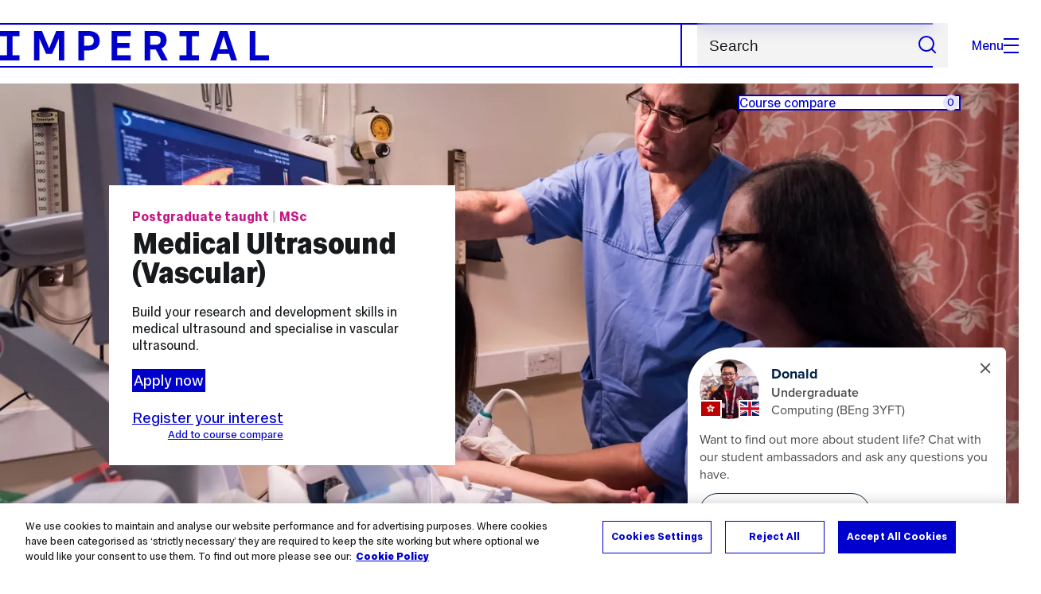

--- FILE ---
content_type: text/html; charset=UTF-8
request_url: https://www.imperial.ac.uk/study/courses/postgraduate-taught/medical-ultrasound-vascular/
body_size: 21203
content:
<!DOCTYPE html>
<html class="no-js" lang="en-GB">

<head>
    <title>Medical Ultrasound (Vascular) MSc | Study | Imperial College London</title>
		<!-- OneTrust Cookies Consent Notice start for imperial.ac.uk -->
<script type="text/javascript" src="https://cdn-ukwest.onetrust.com/consent/6d9efb9d-b605-406f-b8b3-c9644859d064/OtAutoBlock.js" ></script><script src="https://cdn-ukwest.onetrust.com/scripttemplates/otSDKStub.js"  type="text/javascript" charset="UTF-8" data-domain-script="6d9efb9d-b605-406f-b8b3-c9644859d064" ></script>
<script type="text/javascript">function OptanonWrapper() { }</script>
<!-- OneTrust Cookies Consent Notice end for imperial.ac.uk -->
    <meta charset="utf-8" />
    <meta http-equiv="X-UA-Compatible" content="IE=edge" />
   
  	<link rel="preconnect" href="https://pxl01-imperialacuk.terminalfour.net">
    <link rel="dns-prefetch" href="https://pxl01-imperialacuk.terminalfour.net">

    <script type="application/ld+json">{"@context": "https://schema.org", "@type": "BreadcrumbList", "itemListElement": [{"@type": "ListItem","position": 1,"name": "Home","item": "https://www.imperial.ac.uk/"},{"@type": "ListItem","position": 2,"name": "Study","item": "https://www.imperial.ac.uk/study/"},{"@type": "ListItem","position": 3,"name": "Course search","item": "https://www.imperial.ac.uk/study/courses/"},{"@type": "ListItem","position": 4,"name": "Postgraduate taught","item": "https://www.imperial.ac.uk/study/courses/postgraduate-taught/"},{"@type": "ListItem","position": 5,"name": "Courses for 2026","item": "https://www.imperial.ac.uk/study/courses/postgraduate-taught/2026/"},{"@type": "ListItem","position": 6,"name": "Medical Ultrasound (Vascular) MSc","item": "https://www.imperial.ac.uk/study/courses/postgraduate-taught/2026/medical-ultrasound-vascular/"}]}</script>
    <meta name="SearchLanding" content="false">
    <!-- Search metadata tags -->
<meta name="SectionType" content="website">
<!-- twitter metadata tags -->
<meta name="twitter:dnt" content="on">
<meta name="twitter:card" content="summary_large_image">
<meta name="twitter:site" content="@imperialcollege">
<meta name="twitter:title" content="Medical Ultrasound (Vascular) MSc">
<meta name="twitter:description" content="Build your research and development skills in medical ultrasound and specialise in vascular ultrasound.">
<meta name="twitter:image" content="/media/study---restricted-images/course-pages/postgraduate/medicine---nhli/Medical-Ultrasound-(Vascular).jpg">
<meta name="fb:app_id" content="674884772674087">
<meta property="og:title" content="Medical Ultrasound (Vascular) MSc" />
<meta property="og:type" content="website" />
<meta property="og:image" content="/media/study---restricted-images/course-pages/postgraduate/medicine---nhli/Medical-Ultrasound-(Vascular).jpg" />
<meta property="og:image:type" content="image/jpeg" />
<meta property="og:image:secure_url" content="/media/study---restricted-images/course-pages/postgraduate/medicine---nhli/Medical-Ultrasound-(Vascular).jpg" />
<meta property="og:url" content="https://www.imperial.ac.uk/study/courses/postgraduate-taught/2026/medical-ultrasound-vascular/" />
<meta property="og:description" content="Build your research and development skills in medical ultrasound and specialise in vascular ultrasound." />
<meta property="og:locale" content="en_GB" />
<meta property="og:site_name" content="Imperial College London" />

    

    <meta name="keywords" content="">

    <meta name="viewport" content="width=device-width, initial-scale=1.0" />

    <!-- assets */ -->
<link rel="preload" href="/assets/website/fonts/icons/fonts/imperial-icons.woff?vrmf2d" as="font" type="font/woff" crossorigin>
<link rel="preload" href="/assets/website/fonts/imperial-sans/ImperialText-VF.woff2" as="font" type="font/woff2" crossorigin>
<link href="/assets/website/stylesheets/css/screen.2.2.1.css" media="all" rel="stylesheet" type="text/css" />
<link href="/assets/website/stylesheets/css/print.2.2.1.css" media="print" rel="stylesheet" type="text/css" />

<link rel="icon" type="image/svg+xml" href="/assets/website/images/favicon/favicon.svg">
<link rel="alternate icon" href="/assets/website/images/favicon/favicon.ico">
<link rel="icon" href="/assets/website/images/favicon/favicon-32.png" sizes="32x32">
<link rel="icon" href="/assets/website/images/favicon/favicon-57.png" sizes="57x57">
<link rel="icon" href="/assets/website/images/favicon/favicon-76.png" sizes="76x76">
<link rel="icon" href="/assets/website/images/favicon/favicon-96.png" sizes="96x96">
<link rel="icon" href="/assets/website/images/favicon/favicon-128.png" sizes="128x128">
<link rel="icon" href="/assets/website/images/favicon/favicon-192.png" sizes="192x192">
<link rel="icon" href="/assets/website/images/favicon/favicon-228.png" sizes="228x228">
<link rel="shortcut icon" href="/assets/website/images/favicon/favicon-196.png" sizes="196x196">
<link rel="apple-touch-icon" href="/assets/website/images/favicon/favicon-120.png" sizes="120x120">
<link rel="apple-touch-icon" href="/assets/website/images/favicon/favicon-152.png" sizes="152x152">
<link rel="apple-touch-icon" href="/assets/website/images/favicon/favicon-180.png" sizes="180x180">
<meta name="msapplication-TileColor" content="#C8D8E4">
<meta name="msapplication-TileImage" content="/assets/website/images/favicon/favicon-144.png">
<meta name="msapplication-config" content="/assets/website/images/favicon/browserconfig.xml" />

<script src="/assets/website/js/lib/jquery3.min.js" id="jquery3"></script>

<script defer src="/assets/website/js/build/application.2.2.1.min.js" type="text/javascript"></script>

<script defer src="//cdnjs.cloudflare.com/ajax/libs/gsap/3.10.4/gsap.min.js"></script>  <!-- gsap.min.js -->
     
    <link rel="canonical" href="https://www.imperial.ac.uk/study/courses/postgraduate-taught/2026/medical-ultrasound-vascular/" />
    <style type="text/css">
  	.teaching-assessment__subtext {
    	font-size: calc(var(--f--2-min) / 16 * 1rem + (var(--f--2-max) - var(--f--2-min)) * var(--fluid-bp));
    	font-style: italic;
    	margin-top: -12px;
	}
	@media screen and (min-width: 1024px) {
    	.teaching-assessment__subtext {
        	text-align: center;
    	}
	}
</style>
      
    <link rel="stylesheet" href="/media/assets/css/app.css" data-study-layout="true"><!-- app.css Study -->
  	<style>
  		@media screen and (max-width: 1023px) {
    		.course-search__fields:nth-child(1), .course-search__fields:nth-child(2) {width: 100%; padding-right: 0;}
    	}
    </style>
  	<script defer src="https://cdnjs.cloudflare.com/ajax/libs/gsap/3.10.4/ScrollTrigger.min.js"></script>  <!-- ScrollTrigger.min.js -->
    <script defer src="https://cdnjs.cloudflare.com/ajax/libs/gsap/3.10.4/ScrollToPlugin.min.js"></script>  <!-- ScrollToPlugin.min.js -->
  	<script defer src="https://cdnjs.cloudflare.com/ajax/libs/gsap/3.11.3/Draggable.min.js"></script>  <!-- Draggable.min.js -->
    <link rel="stylesheet dns-prefetch" href="https://unpkg.com/swiper@8.4.7/swiper-bundle.min.css"/>  <!-- swiper-bundle.min.css -->
<script defer src="https://unpkg.com/swiper@8.4.7/swiper-bundle.min.js"></script>  <!-- swiper-bundle.min.js -->
  	<script defer src="https://cdn.jsdelivr.net/npm/chart.js"></script>  <!-- chart.js -->
  	
 

      <meta name="SectionType" content="Course" />
<meta name="CourseSubject" content="Medicine and healthcare">
<meta name="CourseDescription" content="Build your research and development skills in medical ultrasound and specialise in vascular ultrasound.">
<meta name="CourseYear" content="2026">
<meta name="CourseType" content="Postgraduate taught">
      
      <meta name="LastModified" content="2025-09-29T11:06:04Z" />
</head>

<body class="theme-4">
    <noscript><iframe src="https://www.googletagmanager.com/ns.html?id=GTM-NDH95W87" height="0" width="0" style="display:none;visibility:hidden"></iframe></noscript><script>(function(w,d,s,l,i){w[l]=w[l]||[];w[l].push({'gtm.start': new Date().getTime(),event:'gtm.js'});var f=d.getElementsByTagName(s)[0], 
j=d.createElement(s),dl=l!='dataLayer'?'&l='+l:'';j.async=true;j.src= 'https://www.googletagmanager.com/gtm.js?id='+i+dl;f.parentNode.insertBefore(j,f); })(window,document,'script','dataLayer','GTM-NDH95W87');</script>
    <a class="skip-to" id="skip-to-content" href="#content">Skip to main content</a>
<a class="skip-to" id="link-to-accessibility" href="/about-the-site/accessibility/">View accessibility support page</a>     
    
    <header class="header">
        <div class="header__inner ">
            <a class="header__logo" href="/" aria-label="Homepage">
    <svg width="727" height="80" viewBox="0 0 727 80" fill="none" xmlns="http://www.w3.org/2000/svg">
        <path d="M301.453 0V80H353.346V66H316.622V46H350.152V32.4H316.622V14H353.346V0H301.453Z" fill="currentcolor" />
        <path d="M238.397 12.9177H227.22V39.8776H238.397C247.142 39.8776 253.566 35.6376 253.566 26.3953C253.566 16.8 247.142 12.9177 238.397 12.9177ZM239.196 52.8H227.22V80H212.052V0H239.196C256.219 0 269.533 7.72706 269.533 26.4C269.533 44.8 256.121 52.8 239.196 52.8Z" fill="currentcolor" />
        <path d="M485.079 0V14H503.84V66H485.079V80H537.77V66H519.009V14H537.77V0H485.079Z" fill="currentcolor" />
        <path d="M434.191 24.8C434.191 34.4377 428.602 37.4777 419.022 37.4777H406.248V12.9177H419.022C429.419 12.9224 434.191 16.8 434.191 24.8ZM450.158 24.8C450.158 6.12706 437.384 0 420.619 0H391.08V80H406.248V50.4H419.022C419.722 50.4 420.417 50.3859 421.107 50.3624L436.562 80H453.37L436.224 47.1906C444.565 43.4777 450.158 36.3435 450.158 24.8Z" fill="currentcolor" />
        <path d="M604.324 14.1929L615.238 49.4777H593.406L604.324 14.1929ZM594.345 0L567.999 80H583.966L589.409 62.4H619.235L624.678 80H640.645L614.299 0H594.345Z" fill="currentcolor" />
        <path d="M674.889 0V80H726.914V66H690.058V0H674.889Z" fill="currentcolor" />
        <path d="M151.908 0L132.747 47.04L113.587 0H92.0312V80H106.402V20.1882L124.764 62.4H140.731L159.093 20.1882V80H173.463V0H151.908Z" fill="currentcolor" />
        <path d="M0 0V14H18.7613V66H0V80H52.6912V66H33.93V14H52.6912V0H0Z" fill="currentcolor" />
    </svg>
</a>     

            <div class="header__buttons">
                <search class="header__search">
                    <form action="/search/">
                        <label class="sr-only" for="search">Search</label>
                        <input placeholder="Search" type="search" id="search" name="searchStudioQuery" />
                        <button type="submit" value="Search" aria-label="Submit search">
                            <svg role="img" aria-hidden="true" focusable="false" class="icon icon--m">
                                <use xlink:href="/assets/website/images/svg/icons.svg#search"></use>
                            </svg>
                        </button>
                    </form>
                </search>

                <button class="header__search-toggle toggler" data-targets=".header__search--mobile">
                    Search
                    <svg role="img" aria-hidden="true" focusable="false" class="icon icon--m">
                        <use xlink:href="/assets/website/images/svg/icons.svg#search"></use>
                    </svg>
                </button>
                <button class="header__nav-open" aria-label="Open navigation overlay">Menu<span></span></button>
            </div>


            <nav class="header__nav-fallback">
                <ul class="cluster cluster--pad-m">
                    <li><a href="/study/">Study</a></li><li><a href="/research-and-innovation/">Research</a></li><li><a href="/faculties-and-departments/">Faculties</a></li><li><a href="https://www.imperial.ac.uk/news/">News</a></li><li><a href="/whats-on/">Events</a></li><li><a href="/about/">About</a></li><li><a href="/get-involved/">Get involved</a></li><li><a href="/giving/">Giving</a></li><li><a href="https://shopimperial.org/">Shop Imperial</a></li>
                    <li><a href="/search">Search</a></li>
                </ul>
            </nav>

            <search class="header__search header__search--mobile">
                <form action="/search/">
                    <label class="sr-only" for="search">Search</label>
                    <input placeholder="Search" type="search" id="search" name="searchStudioQuery" />
                    <button type="submit" value="Search" aria-label="Submit search">
                        <svg role="img" aria-hidden="true" focusable="false" class="icon icon--m">
                            <use xlink:href="/assets/website/images/svg/icons.svg#search"></use>
                        </svg>
                    </button>
                </form> 
            </search>
        </div>

        <div id="#overlay" role="dialog" aria-modal="true" aria-labelledby="overlay-title" class="hidden">
            <h2 class="sr-only" id="overlay-title">Website navigation</h2>
            <div class="container">
                <div class="header__drawer">
                    <button class="header__nav-close" aria-label="Close navigation overlay">Close<span></span></button>
                    <a class="header__drawer__logo" href="/" aria-label="Homepage">
    <svg width="727" height="80" viewBox="0 0 727 80" fill="none" xmlns="http://www.w3.org/2000/svg">
    <path d="M301.453 0V80H353.346V66H316.622V46H350.152V32.4H316.622V14H353.346V0H301.453Z" fill="currentcolor"/>
    <path d="M238.397 12.9177H227.22V39.8776H238.397C247.142 39.8776 253.566 35.6376 253.566 26.3953C253.566 16.8 247.142 12.9177 238.397 12.9177ZM239.196 52.8H227.22V80H212.052V0H239.196C256.219 0 269.533 7.72706 269.533 26.4C269.533 44.8 256.121 52.8 239.196 52.8Z" fill="currentcolor"/>
    <path d="M485.079 0V14H503.84V66H485.079V80H537.77V66H519.009V14H537.77V0H485.079Z" fill="currentcolor"/>
    <path d="M434.191 24.8C434.191 34.4377 428.602 37.4777 419.022 37.4777H406.248V12.9177H419.022C429.419 12.9224 434.191 16.8 434.191 24.8ZM450.158 24.8C450.158 6.12706 437.384 0 420.619 0H391.08V80H406.248V50.4H419.022C419.722 50.4 420.417 50.3859 421.107 50.3624L436.562 80H453.37L436.224 47.1906C444.565 43.4777 450.158 36.3435 450.158 24.8Z" fill="currentcolor"/>
    <path d="M604.324 14.1929L615.238 49.4777H593.406L604.324 14.1929ZM594.345 0L567.999 80H583.966L589.409 62.4H619.235L624.678 80H640.645L614.299 0H594.345Z" fill="currentcolor"/>
    <path d="M674.889 0V80H726.914V66H690.058V0H674.889Z" fill="currentcolor"/>
    <path d="M151.908 0L132.747 47.04L113.587 0H92.0312V80H106.402V20.1882L124.764 62.4H140.731L159.093 20.1882V80H173.463V0H151.908Z" fill="currentcolor"/>
    <path d="M0 0V14H18.7613V66H0V80H52.6912V66H33.93V14H52.6912V0H0Z" fill="currentcolor"/>
</svg>
</a>     
                    <div class="header__pane-switchers">
                        <button class="header__pane-switcher" data-tab-id="site-nav">Key links</button>
                        <button class="header__pane-switcher" data-tab-id="section-nav">This section</button>
                    </div>
                    <div class="header__pane header__pane--global" id="site-nav">
                        <a class="header__skip-link" href="#section-nav">Skip to section navigation</a>
                        <nav class="header__nav header__nav--global" aria-labelledby="global-nav-title">
                            <h3 class="sr-only" id="global-nav-title">Global site navigation</h3>
                            <ul>
                                <li>
    <a href="/study/">Study</a>
    <ul>
<li><a href="/study/courses/">Course search</a></li>
<li><a href="/study/apply/">Apply</a></li>
<li><a href="/study/fees-and-funding/">Fees and funding</a></li>
<li><a href="/study/student-life/">Student life</a></li>
<li><a href="/study/visit/">Visit</a></li>
<li><a href="/study/help-centre/">Help centre</a></li>
<li><a href="/study/request-info/">Request info</a></li>
<li><a href="/study/international-students/">International students</a></li>
<li><a href="https://www.imperial.ac.uk/business-school/executive-education/">Executive education</a></li>
<li></li>
<li><a href="/study/visit/summer-schools/">Summer schools</a></li>
</ul>
</li><li>
    <a href="/research-and-innovation/">Research</a>
    
</li><li>
    <a href="/faculties-and-departments/">Faculties</a>
    <ul>
<li><a href="/engineering/">Faculty of Engineering</a></li>
<li><a href="/medicine/">Faculty of Medicine</a></li>
<li><a href="/natural-sciences/">Faculty of Natural Sciences</a></li>
<li><a href="https://www.imperial.ac.uk/business-school/">Imperial Business School</a></li>
<li><a href="/admin-services/">Administrative and support services</a></li>
</ul>
</li><li>
    <a href="https://www.imperial.ac.uk/news/">News</a>
    <ul>
<li><a href="https://www.imperial.ac.uk/news/">News</a></li>
<li><a href="/be-inspired/stories/">Imperial Stories</a></li>
<li><a href="/be-inspired/magazine/">Imperial Magazine</a></li>
</ul>
</li><li>
    <a href="/whats-on/">Events</a>
    <ul>
<li><a href="/whats-on/">What's on</a></li>
<li><a href="/be-inspired/festival/">Great Exhibition Road Festival</a></li>
<li><a href="/be-inspired/lates/">Imperial Lates</a></li>
<li><a href="/students/graduation/">Graduation</a></li>
</ul>
</li><li>
    <a href="/about/">About</a>
    <ul>
<li><a href="/about/leadership-and-strategy/president/">President</a></li>
<li><a href="/about/leadership-and-strategy/provost/">Provost and Deputy President</a></li>
<li><a href="/admin-services/governance/university-governance-structure/governance-structure/council/">Council</a></li>
<li><a href="/about/leadership-and-strategy/strategy/">Imperial Strategy</a></li>
<li><a href="/about/global/">Imperial Global</a></li>
<li><a href="/about/sustainability/">Sustainable Imperial</a></li>
<li><a href="/about/school-of-convergence-science/">School of Convergence Science</a></li>
<li><a href="/about/governance/">Governance</a></li>
<li><a href="/visit/campuses/">Campuses</a></li>
<li><a href="https://profiles.imperial.ac.uk/">Our academics</a></li>
<li><a href="/jobs/">Jobs at Imperial</a></li>
</ul>
</li><li>
    <a href="/get-involved/">Get involved</a>
    <ul>
<li><a href="/giving/">Giving</a></li>
<li><a href="/be-inspired/schools-outreach/">Schools outreach</a></li>
<li><a href="/be-inspired/global-summer-school/">Imperial Global Summer School</a></li>
<li><a href="/be-inspired/societal-engagement/">Societal engagement</a></li>
<li><a href="/be-inspired/volunteering/">Volunteering and outreach</a></li>
<li><a href="/get-involved/women-at-imperial/">Women at Imperial</a></li>
</ul>
</li><li>
    <a href="/giving/">Giving</a>
    
</li><li>
    <a href="https://shopimperial.org/">Shop Imperial</a>
    
</li>
                            </ul>
                        </nav>
                        <nav aria-labelledby="user-nav-title" role="navigation">
    <h3 class="sr-only" id="user-nav-title">User links navigation</h3>
    <ul class="header__user-links">
        <li><a href="/staff/">For staff</a></li>
        <li><a href="/students/">Current students</a></li>
        <li><a href="/for-business/">Imperial for business</a></li>
        <li><a href="/be-inspired/schools-outreach/">For schools</a></li>
        <li><a href="/alumni/">Alumni</a></li>
    </ul>
</nav>
                    </div>
                    <div class="header__pane header__pane--section" id="section-nav">
                        <nav class="header__nav header__nav--section" aria-labelledby="section-nav-title">
                            <!-- Section ID 294609--><a class="header__nav__breadcrumb" href="/">
<span>Home</span>
</a>

                            <h3 class="header__nav__title" id="section-nav-title"><a href="/study/">Study</a><span class="sr-only"> navigation</span></h3>
                            <ul>
                                <li><span class="currentbranch0"><a href="/study/courses/">Course search</a></span></li><li><a href="/study/subjects/">Subjects</a></li><li><a href="/study/apply/">Apply</a>
<ul class="multilevel-linkul-0">
<li><a href="/study/apply/undergraduate/">Undergraduate</a>
<ul class="multilevel-linkul-1">
<li><a href="/study/apply/undergraduate/process/">Application process</a>
<ul class="multilevel-linkul-2">
<li><a href="/study/apply/undergraduate/process/choose-course/">Choose a course</a></li>
<li><a href="/study/apply/undergraduate/process/entry-requirements/">Entry requirements</a>
<ul class="multilevel-linkul-3">
<li><a href="/study/apply/undergraduate/process/entry-requirements/accepted-qualifications/">Accepted qualifications</a></li>

</ul>

</li>
<li><a href="/study/apply/undergraduate/process/deadlines/">Deadlines</a></li>
<li><a href="/study/apply/undergraduate/process/personal-statement/">Personal statement</a></li>
<li><a href="/study/apply/undergraduate/process/reference/">Application reference</a>
<ul class="multilevel-linkul-3">
<li><a href="/study/apply/undergraduate/process/reference/teachers/">Teacher reference guidance</a></li>

</ul>

</li>
<li><a href="/study/apply/undergraduate/process/admissions-schemes/">Contextual admissions</a></li>
<li><a href="/study/apply/undergraduate/process/admissions-tests/">Admissions tests</a>
<ul class="multilevel-linkul-3">
<li><a href="/study/apply/undergraduate/process/admissions-tests/esat/">Engineering and Science Admissions Test (ESAT)</a></li>
<li><a href="/study/apply/undergraduate/process/admissions-tests/tmua/">Test of Mathematics for University Admissions (TMUA)</a></li>
<li><a href="/study/apply/undergraduate/process/admissions-tests/ucat/">University Clinical Aptitude Test (UCAT)</a></li>
<li><a href="/study/apply/undergraduate/process/admissions-tests/gamsat/">Graduate Medical School Admissions Test (GAMSAT)</a></li>
<li><a href="/study/apply/undergraduate/process/admissions-tests/understanding-your-esat-and-tmua-scores/">Understanding your ESAT and TMUA scores</a></li>

</ul>

</li>
<li><a href="/study/apply/undergraduate/process/interviews/">Interviews</a></li>
<li><a href="/study/apply/undergraduate/process/selection/">Our selection process</a></li>
<li><a href="/study/apply/undergraduate/process/results/">Exam results: What next?</a></li>

</ul>

</li>
<li><a href="/study/apply/undergraduate/offer-holders/">Offer holders</a>
<ul class="multilevel-linkul-2">
<li><a href="/study/apply/undergraduate/offer-holders/next-steps/">Next steps</a>
<ul class="multilevel-linkul-3">
<li><a href="/study/apply/undergraduate/offer-holders/next-steps/submit-offer-conditions/">Submit your offer conditions</a></li>
<li><a href="/study/apply/undergraduate/offer-holders/next-steps/deferred-entry/">Request a deferral</a></li>

</ul>

</li>
<li><a href="/study/apply/undergraduate/offer-holders/life-on-campus/">Life on campus</a></li>
<li><a href="/study/apply/undergraduate/offer-holders/accommodation/">Accommodation</a></li>
<li><a href="/study/apply/undergraduate/offer-holders/fees-and-funding/">Fees and funding</a></li>
<li><a href="/study/apply/undergraduate/offer-holders/support/">Supporting you at Imperial</a></li>
<li><a href="/study/apply/undergraduate/offer-holders/after-you-graduate/">Careers support </a></li>
<li><a href="/study/apply/undergraduate/offer-holders/international-students/">International students</a></li>

</ul>

</li>
<li><a href="/study/apply/undergraduate/advisers/">Information for Higher Education advisers</a>
<ul class="multilevel-linkul-2">
<li><a href="/study/apply/undergraduate/advisers/upcoming-events/">Upcoming events</a></li>
<li><a href="/study/apply/undergraduate/advisers/application-advice/">Application advice</a></li>
<li><a href="/study/apply/undergraduate/advisers/visits/">Visits</a></li>
<li><a href="/study/apply/undergraduate/advisers/counsellor-faqs/">Counsellor FAQs</a></li>
<li><a href="/study/apply/undergraduate/advisers/academic-resources/">Academic resources</a></li>
<li><a href="/study/apply/undergraduate/advisers/advisers-newsletter/">Advisers newsletter</a></li>

</ul>

</li>
<li><a href="/study/apply/undergraduate/entry-requirements/">Entry requirements</a>
<ul class="multilevel-linkul-2">
<li><a href="/study/apply/undergraduate/entry-requirements/accepted-qualifications/">Accepted qualifications</a></li>

</ul>

</li>

</ul>

</li>
<li><a href="/study/apply/postgraduate-taught/">Postgraduate taught</a>
<ul class="multilevel-linkul-1">
<li><a href="/study/apply/postgraduate-taught/entry-requirements/">Entry requirements</a>
<ul class="multilevel-linkul-2">
<li><a href="/study/apply/postgraduate-taught/entry-requirements/accepted-qualifications/">Accepted qualifications</a></li>

</ul>

</li>
<li><a href="/study/apply/postgraduate-taught/application-process/">Application process</a>
<ul class="multilevel-linkul-2">
<li><a href="/study/apply/postgraduate-taught/application-process/entry-requirements/">Entry requirements</a>
<ul class="multilevel-linkul-3">
<li><a href="/study/apply/postgraduate-taught/application-process/entry-requirements/accepted-qualifications/">Accepted qualifications</a></li>

</ul>

</li>
<li><a href="/study/apply/postgraduate-taught/application-process/choose-course/">Choose a course</a></li>
<li><a href="/study/apply/postgraduate-taught/application-process/personal-statement/">Personal statement</a></li>
<li><a href="/study/apply/postgraduate-taught/application-process/deadlines/">Deadlines</a></li>
<li><a href="/study/apply/postgraduate-taught/application-process/application-fee/">Application fee</a>
<ul class="multilevel-linkul-3">
<li><a href="/study/apply/postgraduate-taught/application-process/application-fee/application-fee-waiver/">Application fee waiver</a></li>

</ul>

</li>
<li><a href="/study/apply/postgraduate-taught/application-process/reference/">Application reference</a></li>
<li><a href="/study/apply/postgraduate-taught/application-process/interviews/">Interviews</a></li>

</ul>

</li>
<li><a href="/study/apply/postgraduate-taught/offer-holders/">Offer holders</a>
<ul class="multilevel-linkul-2">
<li><a href="/study/apply/postgraduate-taught/offer-holders/next-steps/">Next steps</a>
<ul class="multilevel-linkul-3">
<li><a href="/study/apply/postgraduate-taught/offer-holders/next-steps/submit-offer-conditions/">Submit your offer conditions</a></li>
<li><a href="/study/apply/postgraduate-taught/offer-holders/next-steps/deferred-entry/">Request a deferral</a></li>

</ul>

</li>
<li><a href="/study/apply/postgraduate-taught/offer-holders/life-on-campus/">Life on campus</a></li>
<li><a href="/study/apply/postgraduate-taught/offer-holders/accommodation/">Accommodation</a></li>
<li><a href="/study/apply/postgraduate-taught/offer-holders/fees-and-funding/">Fees and funding</a></li>
<li><a href="/study/apply/postgraduate-taught/offer-holders/support/">Supporting you at Imperial</a></li>
<li><a href="/study/apply/postgraduate-taught/offer-holders/after-you-graduate/">Career support</a></li>
<li><a href="/study/apply/postgraduate-taught/offer-holders/international-students/">International students</a></li>

</ul>

</li>

</ul>

</li>
<li><a href="/study/apply/postgraduate-doctoral/">Doctoral</a>
<ul class="multilevel-linkul-1">
<li><a href="/study/apply/postgraduate-doctoral/entry-requirements/">Entry requirements</a>
<ul class="multilevel-linkul-2">
<li><a href="/study/apply/postgraduate-doctoral/entry-requirements/accepted-qualifications/">Accepted qualifications</a></li>

</ul>

</li>
<li><a href="/study/apply/postgraduate-doctoral/application-process/">Application process</a>
<ul class="multilevel-linkul-2">
<li><a href="/study/apply/postgraduate-doctoral/application-process/choose-course/">Choose a course</a>
<ul class="multilevel-linkul-3">
<li><a href="/study/apply/postgraduate-doctoral/application-process/choose-course/phd/">PhD</a></li>
<li><a href="/study/apply/postgraduate-doctoral/application-process/choose-course/split-phd/">Split PhD</a></li>
<li><a href="/study/apply/postgraduate-doctoral/application-process/choose-course/professional-doctorate/">Professional Doctorate</a></li>
<li><a href="/study/apply/postgraduate-doctoral/application-process/choose-course/integrated-phd/">Integrated PhD</a></li>
<li><a href="/study/apply/postgraduate-doctoral/application-process/choose-course/pri-scheme/">PRI scheme</a></li>
<li><a href="/study/apply/postgraduate-doctoral/application-process/choose-course/advanced-standing/">Advanced standing</a></li>

</ul>

</li>
<li><a href="/study/apply/postgraduate-doctoral/application-process/entry-requirements/">Entry requirements</a>
<ul class="multilevel-linkul-3">
<li><a href="/study/apply/postgraduate-doctoral/application-process/entry-requirements/accepted-qualifications/">Accepted qualifications</a></li>

</ul>

</li>
<li><a href="/study/apply/postgraduate-doctoral/application-process/reference/">Application reference</a></li>
<li><a href="/study/apply/postgraduate-doctoral/application-process/supervisor/">Finding a supervisor</a></li>
<li><a href="/study/apply/postgraduate-doctoral/application-process/research-proposal/">Writing a research proposal</a></li>
<li><a href="/study/apply/postgraduate-doctoral/application-process/interview/">Interview</a></li>

</ul>

</li>
<li><a href="/study/apply/postgraduate-doctoral/offer-holders/">Offer holders</a>
<ul class="multilevel-linkul-2">
<li><a href="/study/apply/postgraduate-doctoral/offer-holders/next-steps/">Next steps</a>
<ul class="multilevel-linkul-3">
<li><a href="/study/apply/postgraduate-doctoral/offer-holders/next-steps/submit-offer-conditions/">Submit your offer conditions</a></li>
<li><a href="/study/apply/postgraduate-doctoral/offer-holders/next-steps/deferred-entry/">Request a deferral</a></li>

</ul>

</li>
<li><a href="/study/apply/postgraduate-doctoral/offer-holders/life-on-campus/">Life on campus</a></li>
<li><a href="/study/apply/postgraduate-doctoral/offer-holders/accommodation/">Accommodation</a></li>
<li><a href="/study/apply/postgraduate-doctoral/offer-holders/fees-and-funding/">Fees and funding</a></li>
<li><a href="/study/apply/postgraduate-doctoral/offer-holders/support/">Supporting you at Imperial</a></li>
<li><a href="/study/apply/postgraduate-doctoral/offer-holders/international-students/">International students</a></li>

</ul>

</li>

</ul>

</li>
<li><a href="/study/apply/english-language/">English language requirements</a>
<ul class="multilevel-linkul-1">
<li><a href="/study/apply/english-language/english-language-exemption/">English language exemption</a></li>

</ul>

</li>
<li><a href="/study/apply/visiting-students/">Visiting students</a></li>
<li><a href="/study/apply/course-changes/">Course changes</a></li>
<li><a href="/study/apply/contact/">Contact</a></li>

</ul>

</li><li><a href="/study/fees-and-funding/">Fees and funding</a>
<ul class="multilevel-linkul-0">
<li><a href="/study/fees-and-funding/undergraduate/">Undergraduate</a>
<ul class="multilevel-linkul-1">
<li><a href="/study/fees-and-funding/undergraduate/tuition-fees/">Tuition fees</a></li>
<li><a href="/study/fees-and-funding/undergraduate/bursaries-grants-scholarships/">Bursaries, grants and scholarships</a>
<ul class="multilevel-linkul-2">
<li><a href="/study/fees-and-funding/undergraduate/bursaries-grants-scholarships/imperial-bursary/">Imperial Bursary</a></li>
<li><a href="/study/fees-and-funding/undergraduate/bursaries-grants-scholarships/sanctuary/">Sanctuary scholarships</a></li>
<li><a href="/study/fees-and-funding/undergraduate/bursaries-grants-scholarships/nhs-bursary/">NHS Bursary for Medicine students</a></li>
<li><a href="/study/fees-and-funding/scholarships-search/" target="_self">Search our scholarships</a></li>
<li><a href="/study/fees-and-funding/undergraduate/bursaries-grants-scholarships/ib-excellence/">IB Excellence scholarships</a></li>
<li><a href="/study/fees-and-funding/undergraduate/bursaries-grants-scholarships/presidential-scholarships-black-heritage-students/">Presidential scholarships for students of Black heritage</a></li>
<li><a href="/study/fees-and-funding/other-funding-sources/external-scholarships/">External scholarships</a></li>

</ul>

</li>
<li><a href="/study/fees-and-funding/undergraduate/loans/">Loans</a>
<ul class="multilevel-linkul-2">
<li><a href="/study/fees-and-funding/undergraduate/loans/tuition-fee-loan/">Tuition fee loan</a></li>
<li><a href="/study/fees-and-funding/undergraduate/loans/maintenance-loan/">Maintenance loan</a></li>
<li><a href="/study/fees-and-funding/loan-repayment/">Repaying your UK government loans</a></li>
<li><a href="/study/fees-and-funding/us-loans/">Student loans for US students</a></li>
<li><a href="/study/fees-and-funding/canadian-student-loans/" target="_self">Student loans for Canadian students</a></li>

</ul>

</li>

</ul>

</li>
<li><a href="/study/fees-and-funding/postgraduate-taught/">Postgraduate taught</a>
<ul class="multilevel-linkul-1">
<li><a href="/study/fees-and-funding/postgraduate-taught/tuition-fees/">Tuition fees</a></li>
<li><a href="/study/fees-and-funding/postgraduate-taught/grants-scholarships/">Grants and scholarships</a>
<ul class="multilevel-linkul-2">
<li><a href="/study/fees-and-funding/scholarships-search/" target="_self">Search our scholarships</a></li>
<li><a href="/study/fees-and-funding/postgraduate-taught/grants-scholarships/presidential-scholarships-black-heritage-students/">Presidential scholarships for students of Black heritage</a></li>
<li><a href="/study/fees-and-funding/postgraduate-taught/grants-scholarships/sanctuary/">Sanctuary scholarships</a></li>
<li><a href="/study/fees-and-funding/postgraduate-taught/grants-scholarships/international-scholarship-collaborations/">International scholarship collaborations</a>
<ul class="multilevel-linkul-3">
<li><a href="/study/fees-and-funding/postgraduate-taught/grants-scholarships/international-scholarship-collaborations/great---imperial-college-london-scholarship/">GREAT - Imperial College London Scholarship</a></li>
<li><a href="/study/fees-and-funding/postgraduate-taught/grants-scholarships/international-scholarship-collaborations/asean-uk-sage/">Women in STEM Scholarships</a></li>
<li><a href="/study/fees-and-funding/postgraduate-taught/grants-scholarships/international-scholarship-collaborations/colfuturo-loan-scholarships/">COLFUTURO &amp; Imperial College London Joint Graduate Loan-Scholarship</a></li>
<li><a href="/study/fees-and-funding/postgraduate-taught/grants-scholarships/international-scholarship-collaborations/daad-scholarships/">DAAD Scholarships</a></li>

</ul>

</li>
<li><a href="/study/fees-and-funding/other-funding-sources/external-scholarships/">External scholarships</a></li>
<li><a href="/study/fees-and-funding/other-funding-sources/charities-trusts/">Charitable grants and trusts</a></li>

</ul>

</li>
<li><a href="/study/fees-and-funding/postgraduate-taught/loans/">Loans</a>
<ul class="multilevel-linkul-2">
<li><a href="/study/fees-and-funding/postgraduate-taught/loans/masters-loan/">Postgraduate Master's Loan</a></li>
<li><a href="/study/fees-and-funding/loan-repayment/">Repaying your loan</a></li>
<li><a href="/study/fees-and-funding/us-loans/">Student loans for US students</a></li>
<li><a href="/study/fees-and-funding/canadian-student-loans/" target="_blank">Student loans for Canadian students</a></li>

</ul>

</li>

</ul>

</li>
<li><a href="/study/fees-and-funding/postgraduate-doctoral/">Doctoral</a>
<ul class="multilevel-linkul-1">
<li><a href="/study/fees-and-funding/postgraduate-doctoral/tuition-fees/">Tuition fees</a></li>
<li><a href="/study/fees-and-funding/postgraduate-doctoral/grants-scholarships/">Grants and scholarships</a>
<ul class="multilevel-linkul-2">
<li><a href="/study/fees-and-funding/scholarships-search/" target="_self">Search our scholarships</a></li>
<li><a href="/study/fees-and-funding/postgraduate-doctoral/grants-scholarships/presidents-phd/">President's PhD scholarships</a></li>
<li><a href="/study/fees-and-funding/postgraduate-doctoral/grants-scholarships/ukri/">Research Council Studentships (PhD)</a></li>
<li><a href="/study/fees-and-funding/postgraduate-doctoral/grants-scholarships/international-scholarship-collaborations/">International scholarship collaborations</a>
<ul class="multilevel-linkul-3">
<li><a href="/study/fees-and-funding/postgraduate-doctoral/grants-scholarships/international-scholarship-collaborations/great---imperial-college-london-scholarship/">GREAT - Imperial College London Scholarship</a></li>
<li><a href="/study/fees-and-funding/postgraduate-doctoral/grants-scholarships/international-scholarship-collaborations/asean-uk-sage/">Women in STEM Scholarships</a></li>
<li><a href="/study/fees-and-funding/postgraduate-doctoral/grants-scholarships/international-scholarship-collaborations/colfuturo-loan-scholarships/">COLFUTURO &amp; Imperial College London Joint Graduate Loan-Scholarship</a></li>
<li><a href="/study/fees-and-funding/postgraduate-doctoral/grants-scholarships/international-scholarship-collaborations/daad-scholarships/">DAAD Scholarships</a></li>

</ul>

</li>
<li><a href="/study/fees-and-funding/other-funding-sources/external-scholarships/">External scholarships</a></li>
<li><a href="/study/fees-and-funding/other-funding-sources/charities-trusts/">Charitable grants and trusts</a></li>

</ul>

</li>
<li><a href="/study/fees-and-funding/postgraduate-doctoral/loans/">Loans</a>
<ul class="multilevel-linkul-2">
<li><a href="/study/fees-and-funding/postgraduate-doctoral/loans/doctoral-loan/">Postgraduate Doctoral Loan</a></li>
<li><a href="/study/fees-and-funding/loan-repayment/">Repaying your loan</a></li>
<li><a href="/study/fees-and-funding/us-loans/">Student loans for US students</a></li>
<li><a href="/study/fees-and-funding/canadian-student-loans/">Student loans for Canadian students</a></li>

</ul>

</li>

</ul>

</li>
<li><a href="/study/fees-and-funding/tuition-fees/">Tuition fees</a>
<ul class="multilevel-linkul-1">
<li><a href="/study/fees-and-funding/tuition-fees/how-to-pay/">How to pay</a></li>
<li><a href="/study/fees-and-funding/tuition-fees/payment-terms/">Payment terms</a>
<ul class="multilevel-linkul-2">
<li><a href="/study/fees-and-funding/tuition-fees/payment-terms/self-funding-students/">Self-funding students</a></li>
<li><a href="/study/fees-and-funding/tuition-fees/payment-terms/sponsored-students/">Sponsored students</a></li>
<li><a href="/study/fees-and-funding/tuition-fees/payment-terms/visiting-students/">Visiting students</a></li>
<li><a href="/study/fees-and-funding/tuition-fees/payment-terms/instalments/">Payment in instalments</a></li>
<li><a href="/study/fees-and-funding/tuition-fees/payment-terms/tuition-fee-refunds/">Tuition fee refunds</a></li>
<li><a href="/study/fees-and-funding/tuition-fees/payment-terms/postgraduate-early-payment-discount/">Postgraduate early payment discount</a></li>
<li><a href="/study/fees-and-funding/tuition-fees/payment-terms/postgraduate-application-deposits/">Postgraduate application deposits</a>
<ul class="multilevel-linkul-3">
<li><a href="/study/fees-and-funding/tuition-fees/payment-terms/postgraduate-application-deposits/refunds/">Refunds</a></li>

</ul>

</li>
<li><a href="/study/fees-and-funding/tuition-fees/payment-terms/postgraduate-staff-discount/">Staff tuition fee discount</a></li>
<li><a href="/study/fees-and-funding/tuition-fees/payment-terms/goods-services-tax/">Goods and Services Tax (GST)</a></li>

</ul>

</li>
<li><a href="/study/fees-and-funding/tuition-fees/fee-status/">Fee status</a></li>
<li><a href="/study/fees-and-funding/tuition-fees/student-visa-money/">Student visa financial requirements</a></li>
<li><a href="/study/fees-and-funding/tuition-fees/equivalent-or-lower-qualifications-elq/">Equivalent or lower qualifications</a></li>

</ul>

</li>
<li><a href="/study/fees-and-funding/scholarships-search/">Search our scholarships</a></li>
<li><a href="/study/fees-and-funding/living-costs/">Living costs</a></li>
<li><a href="/study/fees-and-funding/contact/">Contact</a></li>
<li><a href="/study/fees-and-funding/other-funding-sources/">Other funding sources</a></li>

</ul>

</li><li><a href="/study/student-life/">Student life</a>
<ul class="multilevel-linkul-0">
<li><a href="/study/student-life/reputation/">Reputation and rankings</a></li>
<li><a href="/study/student-life/careers/">Careers and entrepreneurship </a></li>
<li><a href="/study/student-life/imperial-education/">An Imperial education</a>
<ul class="multilevel-linkul-1">
<li><a href="/study/student-life/imperial-education/i-explore/">I-Explore</a></li>
<li><a href="/study/student-life/imperial-education/study-abroad/">Study abroad</a>
<ul class="multilevel-linkul-2">
<li><a href="/study/student-life/imperial-education/study-abroad/mit-exchange/">Imperial&ndash;MIT student exchange</a></li>

</ul>

</li>
<li><a href="/study/student-life/imperial-education/international-research-opportunities/">International Research Opportunities Programme</a></li>
<li><a href="/study/student-life/imperial-education/undergraduate-research-opportunities/">Undergraduate Research Opportunities Programme</a></li>

</ul>

</li>
<li><a href="/study/student-life/societies-clubs-culture/">Societies, clubs and culture</a></li>
<li><a href="/study/student-life/accommodation/">Accommodation</a></li>
<li><a href="/study/student-life/london/">Central London location</a></li>
<li><a href="/study/student-life/student-community/">Our student community</a>
<ul class="multilevel-linkul-1">
<li><a href="/study/student-life/student-community/my-imperial-story/">My Imperial story</a>
<ul class="multilevel-linkul-2">
<li><a href="/study/student-life/student-community/my-imperial-story/undergraduate/">Undergraduate</a></li>
<li><a href="/study/student-life/student-community/my-imperial-story/postgraduate-taught/">Postgraduate taught</a></li>
<li><a href="/study/student-life/student-community/my-imperial-story/postgraduate-doctoral/">Postgraduate doctoral</a></li>

</ul>

</li>

</ul>

</li>
<li><a href="/study/student-life/support/">Support and wellbeing</a></li>

</ul>

</li><li><a href="/study/visit/">Visit</a>
<ul class="multilevel-linkul-0">
<li><a href="/study/visit/undergraduate/">Undergraduate</a>
<ul class="multilevel-linkul-1">
<li><a href="/study/visit/undergraduate/open-days/">Open Days</a>
<ul class="multilevel-linkul-2">
<li><a href="/study/visit/undergraduate/open-days/make-the-most-of-your-day/">Make the most of your day</a></li>
<li><a href="/study/visit/undergraduate/open-days/campus-map/">Campus Map</a></li>

</ul>

</li>
<li><a href="/study/visit/undergraduate/teachers-conference/">Teachers and advisers' conference</a></li>
<li><a href="/study/visit/appointments/">In-person information appointments</a></li>
<li><a href="/study/visit/undergraduate/imperial-on-tour/">Imperial on tour</a></li>

</ul>

</li>
<li><a href="/study/visit/postgraduate/">Postgraduate</a>
<ul class="multilevel-linkul-1">
<li><a href="/study/visit/postgraduate/open-days/">Postgraduate Open Days</a></li>
<li><a href="/study/visit/appointments/">In-person information appointments</a></li>

</ul>

</li>
<li><a href="/study/visit/summer-schools/">Summer schools</a>
<ul class="multilevel-linkul-1">
<li><a href="/study/visit/summer-schools/high-school/">Summer schools for high school students</a></li>
<li><a href="/study/visit/summer-schools/undergraduate/">Summer schools for current undergraduates</a></li>

</ul>

</li>
<li><a href="/study/visit/on-demand-talks-tasters/">On-demand talks and tasters</a></li>
<li><a href="/study/visit/campus-tours/">Campus tours</a>
<ul class="multilevel-linkul-1">
<li><a href="/study/visit/campus-tours/school-groups/">School groups</a></li>
<li><a href="/study/visit/campus-tours/self-guided-tour/">Self-guided tour</a></li>

</ul>

</li>
<li><a href="/study/visit/events/">Events</a></li>
<li><a href="/study/visit/contact/">Contact</a></li>

</ul>

</li><li><a href="/study/help-centre/">Help centre</a>
<ul class="multilevel-linkul-0">
<li><a href="/study/help-centre/undergraduate-admissions/">Undergraduate admissions</a></li>
<li><a href="/study/help-centre/postgraduate-admissions/">Postgraduate admissions</a></li>
<li><a href="/study/help-centre/tuition-fees/">Tuition fees</a></li>
<li><a href="/study/help-centre/funding-and-scholarships/">Funding and scholarships</a></li>
<li><a href="/study/help-centre/student-support/">Student support</a></li>
<li><a href="/study/help-centre/contact/">Contact</a></li>

</ul>

</li><li><a href="/study/request-info/">Request info</a></li><li><a href="/study/international-students/">International students</a>
<ul class="multilevel-linkul-0">
<li><a href="/study/international-students/information-by-region/">Information by region</a>
<ul class="multilevel-linkul-1">
<li><a href="/study/international-students/information-by-region/africa/">Africa</a></li>
<li><a href="/study/international-students/information-by-region/caribbean/">Caribbean</a></li>
<li><a href="/study/international-students/information-by-region/central-and-south-america/">Central and South America</a></li>
<li><a href="/study/international-students/information-by-region/east-asia/">East Asia</a></li>
<li><a href="/study/international-students/information-by-region/europe/">Europe</a></li>
<li><a href="/study/international-students/information-by-region/middle-east/">Middle East</a></li>
<li><a href="/study/international-students/information-by-region/north-america/">North America</a></li>
<li><a href="/study/international-students/information-by-region/oceania/">Oceania</a></li>
<li><a href="/study/international-students/information-by-region/russia-and-central-asia/">Russia and Central Asia</a></li>
<li><a href="/study/international-students/information-by-region/south-asia/">South Asia</a></li>
<li><a href="/study/international-students/information-by-region/south-east-asia/">South East Asia</a></li>
<li><a href="/study/international-students/information-by-region/imperial-visits/">Imperial visits you</a></li>
<li><a href="/study/international-students/information-by-region/ask-us/">Ask us a question</a></li>

</ul>

</li>
<li><a href="/study/international-students/international-student-support/">International student support</a></li>
<li><a href="/study/international-students/agents/">Policy on International Agents</a></li>
<li><a href="/study/international-students/contact-us/">Contact us</a></li>

</ul>

</li>
                            </ul>
                        </nav>
                    </div>
                </div>
            </div>
        </div>
    </header>
    <main id="page">
        
        <div class="content-box--study landing flow-xl" id="content-box">
          <div class="s-site-wrapper" id="content" aria-live="polite">
            
            
            
	          <div class="study-widgets">
    
                <div id="course-search-favourites-sticky-link" role="main" data-t4-ajax-group="courseSearch" data-compare-min="2" data-compare-max="3">
            <a href="/study/courses/compare/" class="study-widgets__button btn-number">
                <span class="btn-number__text">Course compare</span>
                <span class="btn-number__number">0</span>
            </a>
        </div>
        </div>
            <!-- Search text crawl start --><section class="masthead-full-image">
    <div class="masthead-full-image__container">
        <picture>
            <source type="image/webp" srcset="
        https://pxl01-imperialacuk.terminalfour.net/filters:format(webp)/fit-in/720x9999999/prod01/channel_3/media/study---restricted-images/course-pages/postgraduate/medicine---nhli/Medical-Ultrasound-(Vascular).jpg 720w,
        https://pxl01-imperialacuk.terminalfour.net/filters:format(webp)/fit-in/1440x9999999/prod01/channel_3/media/study---restricted-images/course-pages/postgraduate/medicine---nhli/Medical-Ultrasound-(Vascular).jpg 1440w,
        https://pxl01-imperialacuk.terminalfour.net/filters:format(webp)/fit-in/2880x9999999/prod01/channel_3/media/study---restricted-images/course-pages/postgraduate/medicine---nhli/Medical-Ultrasound-(Vascular).jpg 2880w,
        https://pxl01-imperialacuk.terminalfour.net/filters:format(webp)/fit-in/5760x9999999/prod01/channel_3/media/study---restricted-images/course-pages/postgraduate/medicine---nhli/Medical-Ultrasound-(Vascular).jpg 5760w" sizes="
        (min-width: 1520px) 1440px,
        (min-width: 1025px) calc(100vw - 80px),
        (min-width: 930px) calc(100vw - 48px),
        100vw">
            <source type="image/jpeg" srcset="
        https://pxl01-imperialacuk.terminalfour.net/fit-in/720x9999999/filters:quality(70)/filters:format(webp)/prod01/channel_3/media/study---restricted-images/course-pages/postgraduate/medicine---nhli/Medical-Ultrasound-(Vascular).jpg 720w,
        https://pxl01-imperialacuk.terminalfour.net/fit-in/1440x9999999/prod01/channel_3/media/study---restricted-images/course-pages/postgraduate/medicine---nhli/Medical-Ultrasound-(Vascular).jpg 1440w,
        https://pxl01-imperialacuk.terminalfour.net/fit-in/2880x9999999/prod01/channel_3/media/study---restricted-images/course-pages/postgraduate/medicine---nhli/Medical-Ultrasound-(Vascular).jpg 2880w,
        https://pxl01-imperialacuk.terminalfour.net/fit-in/5760x9999999/filters:quality(70)/filters:format(webp)/prod01/channel_3/media/study---restricted-images/course-pages/postgraduate/medicine---nhli/Medical-Ultrasound-(Vascular).jpg 5760w" sizes="
        (min-width: 1520px) 1440px,
        (min-width: 1025px) calc(100vw - 80px),
        (min-width: 930px) calc(100vw - 48px),
        100vw">
            <img src="https://pxl01-imperialacuk.terminalfour.net/prod01/channel_3/media/study---restricted-images/course-pages/postgraduate/medicine---nhli/Medical-Ultrasound-(Vascular).jpg" alt="">
        </picture>
    </div>
  	<div class="js-course-selector-content" data-content-value="Default">
  		<div class="masthead-full-image__inner inner"><div class="masthead-full-image__card masthead-full-image__card--large js-fade"><ul class="course-tags-list"><li class="course-tags-list__type">Postgraduate taught</li><li class="course-tags-list__qualification">MSc</li></ul><h1 class="masthead-full-image__card-title">Medical Ultrasound (Vascular)</h1><p class="masthead-full-image__card-text">Build your research and development skills in medical ultrasound and specialise in vascular ultrasound.</p><div class="masthead-full-image__card-links"><a href="https://myimperial.powerappsportals.com/" class="btn">Apply now</a><a href="/study/campaigns/medicine-register-your-interest/?course=medical-ultrasound-vascular">Register your interest</a><div id="course-compare-link-1198779" role="main" data-t4-ajax-group="courseSearch" data-compare-min="2" data-compare-max="3">
        <a href="?addCourse=1198779"
         data-t4-compare-button="save"
         aria-pressed="false"
         aria-label="Add Medical Ultrasound (Vascular) to Course Compare"
         role="button"
         class="course-1198779">
         Add to course compare     </a>
    </div></div></div></div>
  	</div>
  	
  	
  	
</section>
<nav aria-label="Course Navigation" class="js-page-nav page-nav">
<button class="page-nav__toggle js-page-nav-toggle" aria-expanded="false" aria-controls="page-nav-items">In this section</button>
<ul id="page-nav-items" class="page-nav__list">
<li><a href="#course-overview-id" class="js-nav-id">Overview</a></li>
<li><a href="#course-structure-id" class="js-nav-id">Structure</a></li>
<li><a href="#teaching-and-assessment-id" class="js-nav-id">Teaching and assessment</a></li>
<li><a href="#course-entry-requirements-id" class="js-nav-id">Entry requirements</a></li>
<li><a href="#course-how-to-apply-id" class="js-nav-id">How to apply</a></li>
<li><a href="#course-tuition-fees-id" class="js-nav-id">Fees and funding</a></li>
<li><a href="/study/request-info/" class="page-nav__link">Request info</a></li>
</ul>
</nav>

<div class="panel-m text-scroll-usp js-text-scroll-usp">
    <div class="text-scroll-usp__inner inner inner--med">
        <p>Build your research and development skills in medical ultrasound and specialise in vascular ultrasound</p>
        <p>Perform a diagnostic ultrasound as part of a placement in a hospital department</p>
      	<p>Build your expertise alongside experts from the National Heart and Lung Institute</p>
</div>
</div><div class="course-key-facts panel-m panel-p panel-flush invert invert js-fade">
    <div class="course-key-facts__inner inner">
        
        <section class="course-key-facts__data">
            <h2 class="sr-only">Course key facts</h2>
            <div class="js-course-selector-content" data-content-value="Default">
                <ul class="course-key-facts__items"><li><h3>Qualification</h3><ul><li><h4>MSc</h4></li></ul></li><li><h3>Duration</h3><h4>1 year</h4></li><li><h3>Start date</h3><h4>September 2026</h4></li><li><h3>Study mode</h3><h4>Full-time</h4></li><li>
        <h3>Fees</h3>
        <ul><li><h4>£16,300 <span>Home</span></h4></li><li><h4>£47,300 <span>Overseas</span></h4></li>    </ul>
</li><li><h3>Delivered by</h3><ul><li>
  	<h4>
  		<a href="/medicine/departments/nhli/">
  		
  			National Heart and Lung Institute
  		</a>
    	
	</h4>
</li></ul></li><li><h3>Location</h3><ul><li>
  	<h4>
  		
  		
  			Hammersmith
  		
    	
	</h4>
</li></ul></li></ul><div class="course-key-facts__min"><h3>Minimum entry standard</h3><ul><li><h4>2:1 in medicine, biological sciences, engineering or a physical sciences subject</h4></li></ul><a href="#course-entry-requirements-id" class="js-nav-anchor">View full entry requirements</a></div>
            </div>
            
          	
          	
        </section>
    </div>
</div><section class="panel-p panel-border" id="course-overview-id">
    <div class="inner">
        
        <div class="course-content js-fade">
            <div class="course-content__narrow">
                <h2 class="s-h4">Course overview</h2>
            </div>
            <div class="course-content__wide">
                <div class="js-course-selector-content" data-content-value="Default">
                    <p>Train in the theory and practice of medical ultrasound on this Master's course.</p>
<p>You'll explore the physics and scientific theories of medical ultrasound before specialising in vascular technology and ultrasound.</p>
<p>You'll perform and interpret a comprehensive ultrasound analysis and develop your skills on a placement in a hospital department.</p>
<p>An extended research project also forms a major part of your studies, during which time you'll consolidate your skills in the use of statistical principles.</p>
<p>A varied programme of study will build your expertise in interpreting data and clinical decision-making, in preparation for a career as a sonographer or within healthcare.</p>
                </div>
                
              	
              	
            </div>
        </div>
    </div>
</section><section class="panel-p panel-border" id="course-structure-id">
    <div class="inner">
        
        <div class="course-content-header js-fade">
            <h2 class="s-h4">Structure</h2>
         <p>This page is updated regularly to reflect the latest version of the curriculum. However, this information is subject to change.</p>
<p>Find out more about <a href="/study/apply/course-changes/">potential course changes</a>.</p>
<p><strong>Please note:</strong>&nbsp;it may not always be possible to take specific combinations of modules due to timetabling conflicts. For confirmation, please check with the relevant department.</p>
</div>
    </div>
    <div class="js-course-selector-content" data-content-value="Default">
        <div class="accordion-tabs js-tabs js-fade">
    <div class="inner">
        <ul role="tablist" class="tabs-tab-list">
            <li role="presentation">
    <a href="#course-structure-1198786" role="tab" id="course-structure-tab-1198786" aria-controls="course-structure-1198786" aria-selected="true" class="tabs-trigger js-tabs-trigger">Core modules</a>
</li><li role="presentation">
    <a href="#course-structure-1198787" role="tab" id="course-structure-tab-1198787" aria-controls="course-structure-1198787" aria-selected="true" class="tabs-trigger js-tabs-trigger">Experimental Design and Individual Project</a>
</li>
        </ul>
    </div>
    <section id="course-structure-1198786" role="tabpanel" aria-labelledby="course-structure-tab-1198786" class="tabs-panel js-tabs-panel" tabindex="0">
    <button class="accordion-tabs-trigger js-accordion-tabs-trigger" aria-controls="course-structure-1198786" aria-expanded="true" tabindex="0">Core modules</button>
    <div class="content inner" aria-hidden="false">
        <div class="course-content">
            <div class="course-content__narrow">
                <p><strong><span style="font-weight: 400;">You’ll take all of these core modules.</span></strong></p>
<p><strong><span style="font-weight: 400;">The course follows the core Vascular Society for Great Britain and Ireland syllabus (for the Vascular specialism).</span></strong></p>
            </div>
            <div class="course-content__wide">
              	<h3>Core modules</h3><div class="accordion js-accordion"><h4 class="accordion__selector">
    <button type="button" aria-expanded="false" class="accordion__trigger" aria-controls="course-core-module-303651-1513647" id="course-core-module-303651-1513647-id">
        <span class="accordion__title"><span>Foundations of Vascular Ultrasound</span></span>
    </button>
</h4>
<div id="course-core-module-303651-1513647" role="region" aria-labelledby="course-core-module-303651-1513647-id" class="accordion__panel" hidden="">
    <p>In small groups, you will perform and interpret a comprehensive diagnostic cardiac ultrasound examination in healthy individuals. You'll also learn to obtain optimised images, and to make and interpret a scan under observation by a professional.</p>
</div><h4 class="accordion__selector">
    <button type="button" aria-expanded="false" class="accordion__trigger" aria-controls="course-core-module-303651-1198788" id="course-core-module-303651-1198788-id">
        <span class="accordion__title"><span>Physics of Ultrasound</span></span>
    </button>
</h4>
<div id="course-core-module-303651-1198788" role="region" aria-labelledby="course-core-module-303651-1198788-id" class="accordion__panel" hidden="">
    <p><strong><span style="font-weight: 400;">Learn how signals arise from the interaction of ultrasound with tissue, the role of instrumentation, and how equipment controls are applied to optimise images. </span></strong></p>
</div><h4 class="accordion__selector">
    <button type="button" aria-expanded="false" class="accordion__trigger" aria-controls="course-core-module-303651-1198789" id="course-core-module-303651-1198789-id">
        <span class="accordion__title"><span>Ultrasound Specialism: Vascular Ultrasound</span></span>
    </button>
</h4>
<div id="course-core-module-303651-1198789" role="region" aria-labelledby="course-core-module-303651-1198789-id" class="accordion__panel" hidden="">
    <p><strong><span style="font-weight: 400;">Study the application of ultrasound imaging to vascular anatomy, normal function, and pathophysiology, and learn about the interpretation of ultrasound signals in diagnostic techniques. </span></strong></p>
</div><h4 class="accordion__selector">
    <button type="button" aria-expanded="false" class="accordion__trigger" aria-controls="course-core-module-303651-1198790" id="course-core-module-303651-1198790-id">
        <span class="accordion__title"><span>Clinical Studies: Vascular Ultrasound</span></span>
    </button>
</h4>
<div id="course-core-module-303651-1198790" role="region" aria-labelledby="course-core-module-303651-1198790-id" class="accordion__panel" hidden="">
    <p><span style="font-weight: 400;">Perform and interpret a comprehensive diagnostic vascular ultrasound examination in defined clinical settings, before and after treatment.</span></p>
</div></div>			</div>
        </div>
    </div>
</section><section id="course-structure-1198787" role="tabpanel" aria-labelledby="course-structure-tab-1198787" class="tabs-panel js-tabs-panel" tabindex="0">
    <button class="accordion-tabs-trigger js-accordion-tabs-trigger" aria-controls="course-structure-1198787" aria-expanded="true" tabindex="0">Experimental Design and Individual Project</button>
    <div class="content inner" aria-hidden="false">
        <div class="course-content">
            
            <div class="course-content__wide">
              	<p>Design and implement your own research project in ultrasound, and consolidate your skill in the use of statistical principles.</p>
<p>You'll learn to review literature and analyse sources critically, and formulate and test a hypothesis in the course of research.</p>
<p>During the project, you'll pass a series of milestones, including submission of a proposal, an essay and a presentation.</p>
<p>Your work will culminate with the submission of a dissertation, and a viva voce exam, with a separate assessment in statistical principles.</p>			</div>
        </div>
    </div>
</section>
</div>
    </div>
    
  	
  	
</section>  <section class="panel-p panel-border" id="teaching-and-assessment-id">
    <div class="inner">
        
        <div class="course-content-header js-fade">
            <h2 class="s-h4">Teaching and assessment</h2>
        </div>
        <div class="js-course-selector-content" data-content-value="Default">
            <div class="teaching-assessment js-fade">
    	
  
        

        

     	

     	

    	<div class="teaching-assessment__methods flow-xs">
        <h3 class="teaching-assessment__title">Teaching and learning methods</h3>
        <ul class="teaching-assessment__methods-list">
            <li>
    <div class="teaching-assessment__icon"><img src="https://pxl01-imperialacuk.terminalfour.net/prod01/channel_3/media/study---restricted-images/icons/methods---teaching-and-learning/Coursework.svg" alt="Person completing coursework"></div>
    <span>Clinical and private study</span>
</li><li>
    <div class="teaching-assessment__icon"><img src="https://pxl01-imperialacuk.terminalfour.net/prod01/channel_3/media/study---restricted-images/icons/methods---teaching-and-learning/Workshop---bioengineering.svg" alt=""></div>
    <span>Experimental design</span>
</li><li>
    <div class="teaching-assessment__icon"><img src="https://pxl01-imperialacuk.terminalfour.net/prod01/channel_3/media/study---restricted-images/icons/methods---teaching-and-learning/Lab-microscope.svg" alt=""></div>
    <span>Laboratory practicals</span>
</li><li>
    <div class="teaching-assessment__icon"><img src="https://pxl01-imperialacuk.terminalfour.net/prod01/channel_3/media/study---restricted-images/icons/methods---teaching-and-learning/Lectures.svg" alt="Person at lectern giving speech"></div>
    <span>Lectures</span>
</li><li>
    <div class="teaching-assessment__icon"><img src="https://pxl01-imperialacuk.terminalfour.net/prod01/channel_3/media/study---restricted-images/icons/methods---teaching-and-learning/Self-study.svg" alt="A person studying independently"></div>
    <span>Problem-solving</span>
</li><li>
    <div class="teaching-assessment__icon"><img src="https://pxl01-imperialacuk.terminalfour.net/prod01/channel_3/media/study---restricted-images/icons/methods---teaching-and-learning/Seminar---Bioengineering.svg" alt="Person giving seminar"></div>
    <span>Seminars</span>
</li><li>
    <div class="teaching-assessment__icon"><img src="https://pxl01-imperialacuk.terminalfour.net/prod01/channel_3/media/study---restricted-images/icons/methods---teaching-and-learning/Workshop.svg" alt=""></div>
    <span>Work-based learning</span>
</li>
        </ul>
    </div>
</div><div class="teaching-assessment js-fade">
    	<div class="teaching-assessment__hours flow-xs">
        <h3 class="teaching-assessment__title">Balance of assessment</h3>
  
        <p class="teaching-assessment__subtext">This is an example of how assessments are usually divided, based on a typical pathway through the course. The actual breakdown may vary depending on the modules you choose.</p>

        <h4 class="sr-only">Key</h4>
        <ul class="teaching-assessment__key">
            <li>
                <span style="background-color: #00BFFF"></span>
                Taught modules
            </li>
            <li>
                <span style="background-color: #4b0082"></span>
                Research project
            </li>

     	

     	</ul>
        <div class="teaching-assessment__charts-listing">
            <div class="teaching-assessment__chart">
<div class="pie js-pie" data-component="pie">
<div class="pie__chart">
<h3 class="pie__title"></h3>
<div class="chart js-chart"></div>
</div>
<ul class="pie__legend" data-role="data">
<li data-size="67" data-color="#00BFFF">67% <span class="sr-only">Title 1 goes here</span></li>
<li data-size="33" data-color="#4b0082">33% <span class="sr-only">Title 2 goes here</span></li>
</ul>
</div>
</div>

        </div>
    </div>

    	<div class="teaching-assessment__methods flow-xs">
        <h3 class="teaching-assessment__title">Assessment methods</h3>
        <ul class="teaching-assessment__methods-list">
            <li>
    <div class="teaching-assessment__icon"><img src="https://pxl01-imperialacuk.terminalfour.net/prod01/channel_3/media/study---restricted-images/icons/methods---assessment/Coursework.svg" alt="Person completing coursework"></div>
    <span>Coursework</span>
</li><li>
    <div class="teaching-assessment__icon"><img src="https://pxl01-imperialacuk.terminalfour.net/prod01/channel_3/media/study---restricted-images/icons/methods---assessment/Written-exam.svg" alt="A person completing a written exam"></div>
    <span>Examination</span>
</li><li>
    <div class="teaching-assessment__icon"><img src="https://pxl01-imperialacuk.terminalfour.net/prod01/channel_3/media/study---restricted-images/icons/methods---assessment/Practical-demonstration.svg" alt=""></div>
    <span>Practical</span>
</li><li>
    <div class="teaching-assessment__icon"><img src="https://pxl01-imperialacuk.terminalfour.net/prod01/channel_3/media/study---restricted-images/icons/methods---teaching-and-learning/Presentation.svg" alt=""></div>
    <span>Presentations</span>
</li><li>
    <div class="teaching-assessment__icon"><img src="https://pxl01-imperialacuk.terminalfour.net/prod01/channel_3/media/study---restricted-images/icons/methods---assessment/Research-thesis.svg" alt=""></div>
    <span>Research project</span>
</li><li>
    <div class="teaching-assessment__icon"><img src="https://pxl01-imperialacuk.terminalfour.net/prod01/channel_3/media/study---restricted-images/icons/methods---assessment/Oral-exams.svg" alt=""></div>
    <span>Oral assessment</span>
</li>
        </ul>
    </div>
</div>
        </div>
        
      	
      	
    </div>
</section><section class="panel-p panel-border" id="course-entry-requirements-id">
    <div class="inner">
        
        <div class="course-content-header js-fade">
            <h2 class="s-h4">Entry requirements</h2>
          <p>We consider all applicants on an individual basis, welcoming students from all over the world.</p>
           </div>
    </div>
    <div class="accordion-tabs js-tabs js-fade">
        <div class="inner">
            <ul role="tablist" class="tabs-tab-list">
                <li role="presentation">
                    <a href="#course-entry-1" role="tab" id="course-entry-tab-1" aria-controls="course-entry-1" class="tabs-trigger js-tabs-trigger">Minimum academic requirement</a>
                </li>
                
                <li role="presentation">
    <a href="#course-entry-1218113" role="tab" id="course-entry-tab-1218113" aria-controls="course-entry-1218113" class="tabs-trigger js-tabs-trigger">English language requirement</a>
</li><li role="presentation">
    <a href="#course-entry-1218071" role="tab" id="course-entry-tab-1218071" aria-controls="course-entry-1218071" class="tabs-trigger js-tabs-trigger">International qualifications</a>
</li>
            </ul>
        </div>
        <section id="course-entry-1" role="tabpanel" aria-labelledby="course-entry-tab-1" class="tabs-panel js-tabs-panel">
            <button class="accordion-tabs-trigger js-accordion-tabs-trigger" aria-controls="course-entry-1" aria-expanded="false" tabindex="0">Minimum academic requirement</button>
            <div class="content inner" aria-hidden="true">
                <div class="js-course-selector-content" data-content-value="Default"><div class="entry-requirements-feature js-fade">
    
  	
  	
  	<div class="entry-requirements-feature__item">
    	<div class="entry-requirements-feature__header">
        	<h3></h3>
        	<p><strong>2:1</strong>&nbsp;in medicine, biological sciences, engineering or a physical sciences subject.</p>
    	</div>
	</div>
</div>
</div>
                
        
        
            </div>
        </section>
        
        <section id="course-entry-1218113" role="tabpanel" aria-labelledby="course-entry-tab-1218113" class="tabs-panel js-tabs-panel">
    <button class="accordion-tabs-trigger js-accordion-tabs-trigger" aria-controls="course-entry-1218113" aria-expanded="false" tabindex="0">English language requirement</button>
    <div class="content inner" aria-hidden="true">
        <div class="course-content">
            <div class="course-content__wide">
                <p>All candidates must demonstrate a minimum level of English language proficiency for admission to the university.</p>
<p>For admission to this course, you must achieve the&nbsp;<strong>standard university requirement</strong>&nbsp;in the appropriate English language qualification. For details of the minimum grades required to achieve this requirement, please see the&nbsp;<a href="/study/apply/english-language/">English language requirements</a>.</p>
            </div>
        </div>
    </div>
</section><section id="course-entry-1218071" role="tabpanel" aria-labelledby="course-entry-tab-1218071" class="tabs-panel js-tabs-panel">
    <button class="accordion-tabs-trigger js-accordion-tabs-trigger" aria-controls="course-entry-1218071" aria-expanded="false" tabindex="0">International qualifications</button>
    <div class="content inner" aria-hidden="true">
        <div class="course-content">
            <div class="course-content__wide">
                <p>We also accept a wide variety of international qualifications.</p>
<p>The academic requirement above is for applicants who hold or who are working towards a UK qualification.</p>
<p>For guidance see our <a href="/study/apply/postgraduate-taught/entry-requirements/accepted-qualifications/">accepted qualifications</a>&nbsp;though please note that the standards listed are the&nbsp;<strong>minimum for entry to Imperial</strong>, and&nbsp;<strong>not specifically this Department</strong>.</p>
<p>If you have any questions about admissions and the standard required for the qualification you hold or are currently studying then please contact the <a href="/study/apply/contact/">relevant admissions team</a>.</p>
            </div>
        </div>
    </div>
</section>
    </div>
</section><section class="panel-p panel-border" id="course-how-to-apply-id">
    <div class="inner">
        
        <div class="course-content-header js-fade">
            <h2 class="s-h4">How to apply</h2>
        </div>
        <div class="course-content js-fade">
            <div class="course-content__col">
               <h3>Apply online</h3>
                <p>You can submit one application form per year of entry. You can choose up to two courses.</p>
              
                <div class="js-course-selector-content" data-content-value="Default">
                    <div class="btn-group"><a href="https://myimperial.powerappsportals.com/" class="btn large-text">Apply now</a></div>
                </div>
                
              	
              	
            </div>
            <div class="course-content__col">
               <div class="accordion js-accordion">  <h3 class="accordion__selector">
                        <button type="button" aria-expanded="false" class="accordion__trigger" aria-controls="course-tuition-acc-405083-1235586" id="course-tuition-acc-405083-1235586-id">
                            <span class="accordion__title"><span>Application fee</span></span>
                        </button>
                    </h3>
                    <div id="course-tuition-acc-405083-1235586" role="region" aria-labelledby="course-tuition-acc-405083-1235586-id" class="accordion__panel" hidden="">
                        <p>There is no application fee for Postgraduate Certificates, Postgraduate Diplomas, or courses such as PhDs and EngDs.</p>
<p>If you are applying for a Master&rsquo;s course, you will need to pay an application fee before submitting your application.</p>
<p>The fee applies per application and not per course.</p>
<p>The application fees for postgraduate courses are:</p>
<ul>
<li>&pound;90 for all Master's applications, excluding those to Imperial Business School</li>
<li>&pound;125 for MSc applications to Imperial Business School</li>
<li>&pound;150 for MBA applications to Imperial Business School</li>
</ul>
<p>If you are facing financial hardship and are unable to pay the application fee, we encourage you to apply for our application fee waiver.</p>
<p><a href="/study/apply/postgraduate-taught/application-process/application-fee/">Read full details about the application fee and waiver</a>.</p>
                    </div>  <h3 class="accordion__selector">
                        <button type="button" aria-expanded="false" class="accordion__trigger" aria-controls="course-tuition-acc-405083-1242416" id="course-tuition-acc-405083-1242416-id">
                            <span class="accordion__title"><span>Application process</span></span>
                        </button>
                    </h3>
                    <div id="course-tuition-acc-405083-1242416" role="region" aria-labelledby="course-tuition-acc-405083-1242416-id" class="accordion__panel" hidden="">
                        <p>Find out more about&nbsp;<a href="/study/apply/postgraduate-taught/application-process/">how to apply for a Master's course</a>, including references and personal statements.</p>
                    </div>  <h3 class="accordion__selector">
                        <button type="button" aria-expanded="false" class="accordion__trigger" aria-controls="course-tuition-acc-405083-1237863" id="course-tuition-acc-405083-1237863-id">
                            <span class="accordion__title"><span>ATAS certificate</span></span>
                        </button>
                    </h3>
                    <div id="course-tuition-acc-405083-1237863" role="region" aria-labelledby="course-tuition-acc-405083-1237863-id" class="accordion__panel" hidden="">
                        <p>An ATAS certificate&nbsp;<strong>is not</strong>&nbsp;required for students applying for this course.</p>
                    </div></div>
            </div>
        </div>
    </div>
</section><section class="panel-p panel-border" id="course-tuition-fees-id">
    <div class="inner">
        <div class="course-content-header js-fade">
            <h2 class="s-h4">Fees and funding</h2>
        </div>
    </div>
    <div class="accordion-tabs js-tabs js-fade">
        <div class="inner">
            <ul role="tablist" class="tabs-tab-list"><li role="presentation">
  <a href="#course-tuition-1227587" role="tab" id="course-tuition-tab-1227587" aria-controls="course-tuition-1227587" class="tabs-trigger js-tabs-trigger">Home fee</a>
</li><li role="presentation">
  <a href="#course-tuition-1227591" role="tab" id="course-tuition-tab-1227591" aria-controls="course-tuition-1227591" class="tabs-trigger js-tabs-trigger">Overseas fee </a>
</li>  </ul>
        </div><section id="course-tuition-1227587" role="tabpanel" aria-labelledby="course-tuition-tab-1227587" class="tabs-panel js-tabs-panel" tabindex="0">
    <button class="accordion-tabs-trigger js-accordion-tabs-trigger"
        aria-controls="course-tuition-1227587" aria-expanded="true" tabindex="0">Home fee</button>
    <div class="content inner" aria-hidden="false">
        <div class="course-content">
                       <div class="course-content__narrow">
                                    <div class="fees"><h3 class='sr-only'>Home fee - Medical Ultrasound (Vascular)</h3>
    <div class="fees__item">
        <!-- one -->
        <div class='fees__content'>
        <h4 class='sr-only'>Full-time</h4>
        <h5>
        £16,300
        </h5>
        
        </div> 
        <!-- two -->
        
        
        
        
        
        
        <!-- three -->
        
        
        
        
        
        
    </div></div>
</div>
          <div class="course-content__wide">
                
            <div class="accordion js-accordion">
  <h3 class="accordion__selector">
                        <button type="button" aria-expanded="false" class="accordion__trigger" aria-controls="course-tuition-acc-405085-1223968" id="course-tuition-acc-405085-1223968-id">
                            <span class="accordion__title"><span>Inflationary increases</span></span>
                        </button>
                    </h3>
                    <div id="course-tuition-acc-405085-1223968" role="region" aria-labelledby="course-tuition-acc-405085-1223968-id" class="accordion__panel" hidden="">
                        <p>You should expect and budget for your fees to increase each year.</p>
<p>Your fee is based on the year you enter the university, not your year of study. This means that if you repeat a year or resume your studies after an interruption, your fees will only increase by the amount linked to inflation.</p>
<p>Find out more about our&nbsp;<a href="/study/fees-and-funding/tuition-fees/payment-terms/">tuition fees payment terms</a>, including how inflationary increases are applied to your tuition fees in subsequent years of study.</p>
                    </div>  <h3 class="accordion__selector">
                        <button type="button" aria-expanded="false" class="accordion__trigger" aria-controls="course-tuition-acc-405085-1223969" id="course-tuition-acc-405085-1223969-id">
                            <span class="accordion__title"><span>Which fee you pay</span></span>
                        </button>
                    </h3>
                    <div id="course-tuition-acc-405085-1223969" role="region" aria-labelledby="course-tuition-acc-405085-1223969-id" class="accordion__panel" hidden="">
                        <p>Whether you pay the Home or Overseas fee depends on your fee status. This is assessed based on UK Government legislation and includes things like where you live and your nationality or residency status. Find out&nbsp;<a href="/study/fees-and-funding/tuition-fees/fee-status/">how we assess your fee status</a>.</p>
                    </div>  <h3 class="accordion__selector">
                        <button type="button" aria-expanded="false" class="accordion__trigger" aria-controls="course-tuition-acc-405085-1243927" id="course-tuition-acc-405085-1243927-id">
                            <span class="accordion__title"><span>Postgraduate Master's Loan</span></span>
                        </button>
                    </h3>
                    <div id="course-tuition-acc-405085-1243927" role="region" aria-labelledby="course-tuition-acc-405085-1243927-id" class="accordion__panel" hidden="">
                        <p>If you're a UK national, or EU national with settled or pre-settled status under the EU Settlement Scheme, you may be able to apply for a&nbsp;<a href="/study/fees-and-funding/postgraduate-taught/loans/masters-loan/">Postgraduate Master&rsquo;s Loan</a>&nbsp;from the UK government, if you meet certain criteria.</p>
<p>The maximum value of the loan is &pound;12,858 for courses starting on or after 1 August 2025.</p>
<p>The loan is not means-tested and you can choose whether to put it towards your tuition fees or living costs.</p>
<p><strong>Please note:</strong></p>
<ul>
<li>The loan is only available if you&rsquo;re studying a full Master&rsquo;s course from the start.</li>
<li>If you start on a Postgraduate Certificate (PG Cert) or Postgraduate Diploma (PG Dip) and later move on to the Master&rsquo;s, you won&rsquo;t be eligible for this loan.</li>
</ul>
                    </div></div>
            </div>
        </div>
    </div>
</section><section id="course-tuition-1227591" role="tabpanel" aria-labelledby="course-tuition-tab-1227591" class="tabs-panel js-tabs-panel" tabindex="0">
    <button class="accordion-tabs-trigger js-accordion-tabs-trigger"
        aria-controls="course-tuition-1227591" aria-expanded="true" tabindex="0">Overseas fee </button>
    <div class="content inner" aria-hidden="false">
        <div class="course-content">
                       <div class="course-content__narrow">
                                    <div class="fees"><h3 class='sr-only'>Overseas fee - Medical Ultrasound (Vascular)</h3>
    <div class="fees__item">
        <!-- one -->
        <div class='fees__content'>
        <h4 class='sr-only'>Full-time</h4>
        <h5>
        £47,300
        </h5>
        
        </div> 
        <!-- two -->
        
        
        
        
        
        
        <!-- three -->
        
        
        
        
        
        
    </div></div>
</div>
          <div class="course-content__wide">
                
            <div class="accordion js-accordion">
  <h3 class="accordion__selector">
                        <button type="button" aria-expanded="false" class="accordion__trigger" aria-controls="course-tuition-acc-405086-1223968" id="course-tuition-acc-405086-1223968-id">
                            <span class="accordion__title"><span>Inflationary increases</span></span>
                        </button>
                    </h3>
                    <div id="course-tuition-acc-405086-1223968" role="region" aria-labelledby="course-tuition-acc-405086-1223968-id" class="accordion__panel" hidden="">
                        <p>You should expect and budget for your fees to increase each year.</p>
<p>Your fee is based on the year you enter the university, not your year of study. This means that if you repeat a year or resume your studies after an interruption, your fees will only increase by the amount linked to inflation.</p>
<p>Find out more about our&nbsp;<a href="/study/fees-and-funding/tuition-fees/payment-terms/">tuition fees payment terms</a>, including how inflationary increases are applied to your tuition fees in subsequent years of study.</p>
                    </div>  <h3 class="accordion__selector">
                        <button type="button" aria-expanded="false" class="accordion__trigger" aria-controls="course-tuition-acc-405086-1223969" id="course-tuition-acc-405086-1223969-id">
                            <span class="accordion__title"><span>Which fee you pay</span></span>
                        </button>
                    </h3>
                    <div id="course-tuition-acc-405086-1223969" role="region" aria-labelledby="course-tuition-acc-405086-1223969-id" class="accordion__panel" hidden="">
                        <p>Whether you pay the Home or Overseas fee depends on your fee status. This is assessed based on UK Government legislation and includes things like where you live and your nationality or residency status. Find out&nbsp;<a href="/study/fees-and-funding/tuition-fees/fee-status/">how we assess your fee status</a>.</p>
                    </div>  <h3 class="accordion__selector">
                        <button type="button" aria-expanded="false" class="accordion__trigger" aria-controls="course-tuition-acc-405086-1243927" id="course-tuition-acc-405086-1243927-id">
                            <span class="accordion__title"><span>Postgraduate Master's Loan</span></span>
                        </button>
                    </h3>
                    <div id="course-tuition-acc-405086-1243927" role="region" aria-labelledby="course-tuition-acc-405086-1243927-id" class="accordion__panel" hidden="">
                        <p>If you're a UK national, or EU national with settled or pre-settled status under the EU Settlement Scheme, you may be able to apply for a&nbsp;<a href="/study/fees-and-funding/postgraduate-taught/loans/masters-loan/">Postgraduate Master&rsquo;s Loan</a>&nbsp;from the UK government, if you meet certain criteria.</p>
<p>The maximum value of the loan is &pound;12,858 for courses starting on or after 1 August 2025.</p>
<p>The loan is not means-tested and you can choose whether to put it towards your tuition fees or living costs.</p>
<p><strong>Please note:</strong></p>
<ul>
<li>The loan is only available if you&rsquo;re studying a full Master&rsquo;s course from the start.</li>
<li>If you start on a Postgraduate Certificate (PG Cert) or Postgraduate Diploma (PG Dip) and later move on to the Master&rsquo;s, you won&rsquo;t be eligible for this loan.</li>
</ul>
                    </div></div>
            </div>
        </div>
    </div>
</section>    </div>
</section><section class="panel-p panel-border">
    <div class="inner">
        
        <div class="course-content-header  section-heading section-heading--with-link js-fade">
            <h2 class="s-h4">Scholarships</h2>
            <a class="lwi" href="/study/fees-and-funding/scholarships-search/">
            <svg role="img" aria-hidden="true" focusable="false" class="icon icon--m">
                <use xlink:href="/assets/website/images/svg/icons.svg#arrow-right"></use>
            </svg>
            View all scholarships  
        </a>
        </div>
        <div class="js-course-selector-content" data-content-value="Default">
            <div class="course-card-listing course-card-listing__grid js-fade">
                <div class="course-card course-card__scholarship">
    <div class="course-card__details">
        <h3 class="course-card__title"><a href="/study/fees-and-funding/scholarships-search/faculty-of-medicine-masters-scholarships-20262027.php">Faculty of Medicine Master's Scholarships</a></h3>
        <div class="course-card__facet course-card__facet--large">
            <h4>Value per award</h4>
            <ul>
                <li>&pound;10,000 towards tuition fees; one scholarship covering the full Home tuition fee </li>
            </ul>
        </div>
        <div class="course-card__facet course-card__facet--large">
            <h4>Who it's for</h4>
            <ul>
                <li>All applicants to a lab-based Master&rsquo;s course in the Faculty of Medicine</li>
            </ul>
        </div>
        <a href="/study/fees-and-funding/scholarships-search/faculty-of-medicine-masters-scholarships-20262027.php" class="btn">Find out more</a>
    </div>
</div>
            </div>
        </div>
        
      	
      	
    </div>
</section><section class="text-scroll js-text-scroll panel-m panel-p panel-flush invert">
    <div class="text-scroll__inner inner">
        <div class="text-scroll__title text-scroll__fade">
            <h2 class="s-h4">How will studying at Imperial help my career?</h2>
        </div>
        
        <div class="text-scroll__item text-scroll__fade">
    <img src="/media/study---restricted-images/icons/fact-highlight---careers/noun-doctor-1070012-00ACD7.svg" alt="">
    <p>Learn the essential skills and knowledge for a career in vascular medical ultrasound.</p>
</div><div class="text-scroll__item text-scroll__fade">
    <img src="/media/study---restricted-images/icons/fact-highlight---careers/noun-research-1960650-00ACD7.svg" alt="">
    <p>Become familiar with the knowledge base required for passing the national examinations for sonographers.
</p>
</div><div class="text-scroll__item text-scroll__fade">
    <img src="/media/study---restricted-images/icons/fact-highlight---careers/noun-knowledge-1544041-00ACD7.svg" alt="">
    <p>With specialised knowledge, you'll be highly sought after in a range of sectors.
</p>
</div><div class="text-scroll__item text-scroll__fade">
    <img src="/media/study---restricted-images/icons/fact-highlight---careers/noun-stethoscope-2060878-00ACD7.svg" alt="">
    <p>Healthcare, the NHS, international health organisations, or further research are just some of your options.
</p>
</div>
    </div>
</section><section class="course-testimonials panel-p">
    <h2 class="sr-only">Testimonials</h2>
    <div class="js-swiper-testimonials swiper-container">
        <div class="carousel-arrows">
            <div class="swiper-button-prev"></div>
            <div class="swiper-button-next"></div>
        </div>
        <div class="swiper-wrapper">
			<div class="swiper-slide">
    <aside class="img-overlap">
        <div class="img-overlap__image">
            <picture>
                <source
                    type="image/webp"
                    srcset="
                    https://pxl01-imperialacuk.terminalfour.net/filters:format(webp)/fit-in/320x9999999/prod01/channel_3/media/study---restricted-images/student-life/Davina-Sadyakeerthy-Medical-Ultrasound-6-(1).jpg  320w,
                    https://pxl01-imperialacuk.terminalfour.net/filters:format(webp)/fit-in/768x9999999/prod01/channel_3/media/study---restricted-images/student-life/Davina-Sadyakeerthy-Medical-Ultrasound-6-(1).jpg  768w,
                    https://pxl01-imperialacuk.terminalfour.net/filters:format(webp)/fit-in/1440x9999999/prod01/channel_3/media/study---restricted-images/student-life/Davina-Sadyakeerthy-Medical-Ultrasound-6-(1).jpg 1440w
                    "
                    sizes="
                    (min-width: 1025px) 720px,
                    (min-width: 1520px) 1440px,
                    100vw"
                />
                <source
                    type="image/jpeg"
                    srcset="
                    https://pxl01-imperialacuk.terminalfour.net/fit-in/320x9999999/prod01/channel_3/media/study---restricted-images/student-life/Davina-Sadyakeerthy-Medical-Ultrasound-6-(1).jpg  320w,
                    https://pxl01-imperialacuk.terminalfour.net/fit-in/768x9999999/prod01/channel_3/media/study---restricted-images/student-life/Davina-Sadyakeerthy-Medical-Ultrasound-6-(1).jpg  768w,
                    https://pxl01-imperialacuk.terminalfour.net/fit-in/1440x9999999/prod01/channel_3/media/study---restricted-images/student-life/Davina-Sadyakeerthy-Medical-Ultrasound-6-(1).jpg 1440w
                    "
                    sizes="
                    (min-width: 1025px) 768px,
                    (min-width: 1520px) 1440px,
                    100vw"
                />
                <img src="https://pxl01-imperialacuk.terminalfour.net/prod01/channel_3/media/study---restricted-images/student-life/Davina-Sadyakeerthy-Medical-Ultrasound-6-(1).jpg" alt="Student stories davina" />
            </picture>
        </div>
        <div class="img-overlap__content invert">
            <figure class="testimonial js-fade">
                <blockquote class="testimonial__quote s-blockquote">
                    <p>“When I found this course online, I instantly knew it fulfilled what I needed. Not only will it help me learn ultrasound practically, it will also help me to broaden my research skills.”</p>
                </blockquote>
                <figcaption class="testimonial__footer">
                    <span class="testimonial__name">Davina</span>
                    <span class="testimonial__supporting">Find out more about the life of a MSc Medical Ultrasound student</span>
                </figcaption>
            </figure>
        </div>
      	<a href="https://www.imperial.ac.uk/news/196635/nhli-postgraduate-life-before-after/" class="img-overlap__link">Read Davina's story</a>
    </aside>
</div>
        </div>
    </div>
</section><div class="course-links panel-m panel-p panel-flush">
    <div class="course-links__inner inner">
        <h2 class="sr-only">Further links</h2>
        <div class="card-listing card-listing--4-col flexible-wide">
            <div class="row"> 
              	<div class="card flexible__item">
  <div class="card__content">
      <h3 class="s-h6">
    
    
    Contact the department
    
    
    </h3>
    <ul>
<li>Email:&nbsp;<a href="mailto:medultrasound@imperial.ac.uk">medultrasound@imperial.ac.uk</a></li>
</ul>
<p>Course Director: Dr&nbsp;Mohammed Aslam</p>
<p>Visit the&nbsp;<a href="https://www.imperial.ac.uk/medicine/departments/nhli/">National Heart and Lung Institute</a>&nbsp;website.</p>
  </div>
  <figure>
  
    <picture>
      <source
        type="image/webp"
        srcset="
          https://pxl01-imperialacuk.terminalfour.net/filters:format(webp)/fit-in/320x9999999/prod01/channel_3/media/study---restricted-images/17_314-Imperial-NHS-StM-Ham-390.jpg  320w,
          https://pxl01-imperialacuk.terminalfour.net/filters:format(webp)/fit-in/768x9999999/prod01/channel_3/media/study---restricted-images/17_314-Imperial-NHS-StM-Ham-390.jpg  768w,
          https://pxl01-imperialacuk.terminalfour.net/filters:format(webp)/fit-in/1440x9999999/prod01/channel_3/media/study---restricted-images/17_314-Imperial-NHS-StM-Ham-390.jpg 1440w
        "
        sizes="
          (min-width: 1025px) 720px,
          (min-width: 1520px) 1440px,
          100vw"
      />
      <source
        type="image/jpeg"
        srcset="
          https://pxl01-imperialacuk.terminalfour.net/fit-in/320x9999999/prod01/channel_3/media/study---restricted-images/17_314-Imperial-NHS-StM-Ham-390.jpg  320w,
          https://pxl01-imperialacuk.terminalfour.net/fit-in/768x9999999/prod01/channel_3/media/study---restricted-images/17_314-Imperial-NHS-StM-Ham-390.jpg  768w,
          https://pxl01-imperialacuk.terminalfour.net/fit-in/1440x9999999/prod01/channel_3/media/study---restricted-images/17_314-Imperial-NHS-StM-Ham-390.jpg 1440w
        "
        sizes="
          (min-width: 1025px) 768px,
          (min-width: 1520px) 1440px,
          100vw"
      />
      <img src="https://pxl01-imperialacuk.terminalfour.net/prod01/channel_3/media/study---restricted-images/17_314-Imperial-NHS-StM-Ham-390.jpg" alt="Medical Ultrasound" loading="lazy" />
    </picture>
    
  </figure>
</div><div class="card flexible__item">
  <div class="card__content">
      <h3 class="s-h6">
    <a href="/study/campaigns/medicine-register-your-interest/">
    
    Register your interest
    </a>
    
    </h3>
    <p>Stay up to date on news, events, scholarship opportunities and information related to&nbsp;this course.</p>
  </div>
  <figure>
  
    <picture>
      <source
        type="image/webp"
        srcset="
          https://pxl01-imperialacuk.terminalfour.net/filters:format(webp)/fit-in/320x9999999/prod01/channel_3/media/study---restricted-images/Newsletter.jpg  320w,
          https://pxl01-imperialacuk.terminalfour.net/filters:format(webp)/fit-in/768x9999999/prod01/channel_3/media/study---restricted-images/Newsletter.jpg  768w,
          https://pxl01-imperialacuk.terminalfour.net/filters:format(webp)/fit-in/1440x9999999/prod01/channel_3/media/study---restricted-images/Newsletter.jpg 1440w
        "
        sizes="
          (min-width: 1025px) 720px,
          (min-width: 1520px) 1440px,
          100vw"
      />
      <source
        type="image/jpeg"
        srcset="
          https://pxl01-imperialacuk.terminalfour.net/fit-in/320x9999999/prod01/channel_3/media/study---restricted-images/Newsletter.jpg  320w,
          https://pxl01-imperialacuk.terminalfour.net/fit-in/768x9999999/prod01/channel_3/media/study---restricted-images/Newsletter.jpg  768w,
          https://pxl01-imperialacuk.terminalfour.net/fit-in/1440x9999999/prod01/channel_3/media/study---restricted-images/Newsletter.jpg 1440w
        "
        sizes="
          (min-width: 1025px) 768px,
          (min-width: 1520px) 1440px,
          100vw"
      />
      <img src="https://pxl01-imperialacuk.terminalfour.net/prod01/channel_3/media/study---restricted-images/Newsletter.jpg" alt="Student looking at laptop smiling" loading="lazy" />
    </picture>
    
  </figure>
</div><div class="card flexible__item">
  <div class="card__content">
      <h3 class="s-h6">
    <a href="/study/visit/postgraduate/">
    
    Events, tasters and talks
    </a>
    
    </h3>
    <p>Meet us and find out more about studying at Imperial.</p>
  </div>
  <figure>
  
    <picture>
      <source
        type="image/webp"
        srcset="
          https://pxl01-imperialacuk.terminalfour.net/filters:format(webp)/fit-in/320x9999999/prod01/channel_3/media/study---restricted-images/UG---Events.jpg  320w,
          https://pxl01-imperialacuk.terminalfour.net/filters:format(webp)/fit-in/768x9999999/prod01/channel_3/media/study---restricted-images/UG---Events.jpg  768w,
          https://pxl01-imperialacuk.terminalfour.net/filters:format(webp)/fit-in/1440x9999999/prod01/channel_3/media/study---restricted-images/UG---Events.jpg 1440w
        "
        sizes="
          (min-width: 1025px) 720px,
          (min-width: 1520px) 1440px,
          100vw"
      />
      <source
        type="image/jpeg"
        srcset="
          https://pxl01-imperialacuk.terminalfour.net/fit-in/320x9999999/prod01/channel_3/media/study---restricted-images/UG---Events.jpg  320w,
          https://pxl01-imperialacuk.terminalfour.net/fit-in/768x9999999/prod01/channel_3/media/study---restricted-images/UG---Events.jpg  768w,
          https://pxl01-imperialacuk.terminalfour.net/fit-in/1440x9999999/prod01/channel_3/media/study---restricted-images/UG---Events.jpg 1440w
        "
        sizes="
          (min-width: 1025px) 768px,
          (min-width: 1520px) 1440px,
          100vw"
      />
      <img src="https://pxl01-imperialacuk.terminalfour.net/prod01/channel_3/media/study---restricted-images/UG---Events.jpg" alt="Guide showing students around campus" loading="lazy" />
    </picture>
    
  </figure>
</div><div class="card flexible__item">
  <div class="card__content">
      <h3 class="s-h6">
    
    
    Meet our students
    
    
    </h3>
    <p><span class="TextRun SCXW264495576 BCX0" data-contrast="auto">We asked </span><span class="TextRun SCXW264495576 BCX0" data-contrast="auto">some of our Master's students&nbsp;</span><span class="TextRun SCXW264495576 BCX0" data-contrast="auto">about their individual journeys.</span></p>
<p><span class="TextRun SCXW264495576 BCX0" data-contrast="auto">Meet our <a href="https://www.imperial.ac.uk/nhli/study/meet-our-students/msc/#medu">Medical Ultrasound</a> students.</span></p>
  </div>
  <figure>
  
    <picture>
      <source
        type="image/webp"
        srcset="
          https://pxl01-imperialacuk.terminalfour.net/filters:format(webp)/fit-in/320x9999999/prod01/channel_3/media/study---restricted-images/course-pages/postgraduate/medicine---nhli/21_08_17_nicholas_kirkby_lab_animal_research_007-(1).jpg  320w,
          https://pxl01-imperialacuk.terminalfour.net/filters:format(webp)/fit-in/768x9999999/prod01/channel_3/media/study---restricted-images/course-pages/postgraduate/medicine---nhli/21_08_17_nicholas_kirkby_lab_animal_research_007-(1).jpg  768w,
          https://pxl01-imperialacuk.terminalfour.net/filters:format(webp)/fit-in/1440x9999999/prod01/channel_3/media/study---restricted-images/course-pages/postgraduate/medicine---nhli/21_08_17_nicholas_kirkby_lab_animal_research_007-(1).jpg 1440w
        "
        sizes="
          (min-width: 1025px) 720px,
          (min-width: 1520px) 1440px,
          100vw"
      />
      <source
        type="image/jpeg"
        srcset="
          https://pxl01-imperialacuk.terminalfour.net/fit-in/320x9999999/prod01/channel_3/media/study---restricted-images/course-pages/postgraduate/medicine---nhli/21_08_17_nicholas_kirkby_lab_animal_research_007-(1).jpg  320w,
          https://pxl01-imperialacuk.terminalfour.net/fit-in/768x9999999/prod01/channel_3/media/study---restricted-images/course-pages/postgraduate/medicine---nhli/21_08_17_nicholas_kirkby_lab_animal_research_007-(1).jpg  768w,
          https://pxl01-imperialacuk.terminalfour.net/fit-in/1440x9999999/prod01/channel_3/media/study---restricted-images/course-pages/postgraduate/medicine---nhli/21_08_17_nicholas_kirkby_lab_animal_research_007-(1).jpg 1440w
        "
        sizes="
          (min-width: 1025px) 768px,
          (min-width: 1520px) 1440px,
          100vw"
      />
      <img src="https://pxl01-imperialacuk.terminalfour.net/prod01/channel_3/media/study---restricted-images/course-pages/postgraduate/medicine---nhli/21_08_17_nicholas_kirkby_lab_animal_research_007-(1).jpg" alt="Student working in a lab" loading="lazy" />
    </picture>
    
  </figure>
</div>
            </div>
        </div>
    </div>
</div><section class="panel-p panel-border">
    <div class="inner">
        <div class="course-content js-fade">
            <div class="course-content__narrow">
                <h2 class="s-h4">Terms and conditions</h2>
            </div>
            <div class="course-content__wide">
                <p>There are some important pieces of information you should be aware of when applying to Imperial. These include key information about your tuition fees, funding, visas, accommodation and more.</p>
<p><a href="/students/terms-and-conditions/">Read our terms and conditions</a></p>
<p>You can find&nbsp;further information about your course,&nbsp;including&nbsp;degree classifications, regulations, progression and awards in the programme specification for your course.</p>
                <a href="/staff/tools-and-reference/quality-assurance-enhancement/programme-information/programme-specifications/" class="btn border white small">Programme specifications</a>
            </div>
        </div>
    </div>
</section><!-- Unibuddy popup  --><div class="unibuddy-popup"  data-id="imperial-college-london-icl" data-colour="002147" data-filter-key="degreeId" data-filter-value="5e29b8cb2bc76c1d44e501ec" data-domain="https://popcard.unibuddy.co/" data-title="Unibuddy popup" data-align="right"  ></div><!-- end Unibuddy popup  --><!-- Search text crawl end -->        
</div>
				<button class="btn-pause-motion">Pause motion</button>
    	</div>
		</main>
		<script src="/media/assets/js/app.js" type="module" defer></script> <!-- app.js -->
  	<script src="/media/assets/js/php-search.js"></script><!-- navigation object : Return php-search.js -->
    <footer class="footer" role="contentinfo">
        
        <section class="footer__main">
    <h2 class="sr-only">Useful Links</h2>
    <div class="container">
        <div class="row row--gap-on-collapse">
            <nav class="col lg-3 sm-12">
                <div class="flow-s">
                    <h3 class="step--1">Popular links</h3>
                    <ul>
<li><a href="/admin-services/ict/self-service/digital-education-services/digital-education-platforms/blackboard/">Blackboard</a></li>
<li><a href="/admin-services/ict/contact-ict-service-desk/">Contact the Service Desk</a></li>
<li><a href="/jobs/">Jobs</a></li>
<li><a href="/admin-services/library/">Library services</a></li>
<li><a href="https://email.imperial.ac.uk" target="_blank" rel="noopener">Outlook email online</a></li>
</ul>
                </div>
            </nav>
            <nav class="col lg-3 sm-12">
                <div class="flow-s">
                    <h3 class="step--1">Faculties</h3>
                    <ul>
<li><a href="/engineering/">Engineering</a></li>
<li><a href="/medicine/">Medicine</a></li>
<li><a href="/natural-sciences/">Natural Sciences</a></li>
<li><a href="https://www.imperial.ac.uk/business-school/" target="_blank" rel="noopener">Imperial Business School</a></li>
</ul>
                </div>
            </nav>
            <nav class="col lg-3 sm-12">
                <div class="flow-s">
                    <h3 class="step--1">Directories</h3>
                    <ul>
<li><a href="/admin-services/">Admin and support services </a></li>
<li><a href="/multidisciplinary-research/">Networks and Centres </a></li>
<li><a href="/a-z-research/">Research groups </a></li>
<li><a href="https://profiles.imperial.ac.uk/" target="_blank" rel="noopener">Search all staff</a></li>
</ul>
                </div>
            </nav>
            <nav class="col lg-3 sm-12">
                <div class="flow-s">
                    <h3 class="step--1">Partners</h3>
                    <ul>
<li><a href="https://ahsc.org.uk/" target="_blank" rel="noopener">Imperial College Academic Health Science Centre </a></li>
<li><a href="https://imperialcollegehealthpartners.com/" target="_blank" rel="noopener">Imperial College Health Partners </a></li>
<li><a href="https://www.imperial.nhs.uk/" target="_blank" rel="noopener">Imperial College Healthcare NHS Trust </a></li>
<li><a href="https://www.imperial-consultants.co.uk/" target="_blank" rel="noopener">Imperial Consultants</a></li>
</ul>
                </div>
            </nav>
        </div>
    </div>
</section>

<section itemscope itemtype="http://schema.org/CollegeOrUniversity">
    <h2 class="sr-only">College Information</h2>
    <div class="container">
        <div class="footer__common">
            <div class="row">
                <div class="col lg-3 sm-12">
                    <div class="footer__contact flow-s">
                        <a href="#" class="footer__brand">
                            <span class="sr-only" itemprop="name">Imperial College London</span>
                            <svg width="727" height="80" viewBox="0 0 727 80" fill="none" xmlns="http://www.w3.org/2000/svg">
                                <path d="M301.453 0V80H353.346V66H316.622V46H350.152V32.4H316.622V14H353.346V0H301.453Z" fill="currentcolor"/>
                                <path d="M238.397 12.9177H227.22V39.8776H238.397C247.142 39.8776 253.566 35.6376 253.566 26.3953C253.566 16.8 247.142 12.9177 238.397 12.9177ZM239.196 52.8H227.22V80H212.052V0H239.196C256.219 0 269.533 7.72706 269.533 26.4C269.533 44.8 256.121 52.8 239.196 52.8Z" fill="currentcolor"/>
                                <path d="M485.079 0V14H503.84V66H485.079V80H537.77V66H519.009V14H537.77V0H485.079Z" fill="currentcolor"/>
                                <path d="M434.191 24.8C434.191 34.4377 428.602 37.4777 419.022 37.4777H406.248V12.9177H419.022C429.419 12.9224 434.191 16.8 434.191 24.8ZM450.158 24.8C450.158 6.12706 437.384 0 420.619 0H391.08V80H406.248V50.4H419.022C419.722 50.4 420.417 50.3859 421.107 50.3624L436.562 80H453.37L436.224 47.1906C444.565 43.4777 450.158 36.3435 450.158 24.8Z" fill="currentcolor"/>
                                <path d="M604.324 14.1929L615.238 49.4777H593.406L604.324 14.1929ZM594.345 0L567.999 80H583.966L589.409 62.4H619.235L624.678 80H640.645L614.299 0H594.345Z" fill="currentcolor"/>
                                <path d="M674.889 0V80H726.914V66H690.058V0H674.889Z" fill="currentcolor"/>
                                <path d="M151.908 0L132.747 47.04L113.587 0H92.0312V80H106.402V20.1882L124.764 62.4H140.731L159.093 20.1882V80H173.463V0H151.908Z" fill="currentcolor"/>
                                <path d="M0 0V14H18.7613V66H0V80H52.6912V66H33.93V14H52.6912V0H0Z" fill="currentcolor"/>
                            </svg>
                        </a>
                        <meta itemprop="url" content="https://www.imperial.ac.uk/">
                        <meta itemprop="image"
                            content="https://www.imperial.ac.uk/ImageCropToolT4/imageTool/uploaded-images/homepage-default-social--tojpeg_1523872141375_x1.jpg">
                        <meta itemprop="logo"
                            content="https://www.imperial.ac.uk/assets/website/images/logo/imperial-600.png">
                        <meta itemprop="sameAs" content="https://en.wikipedia.org/wiki/Imperial_College_London">
                        <div class="address">
                            <h3 class="sr-only">Address</h3>
                            <p itemscope itemtype="http://schema.org/PostalAddress" itemprop="address">
                                <span itemprop="name">Imperial College London</span><br />
                                <span itemprop="streetAddress">South Kensington Campus</span><br />
                                <span itemprop="addressLocality">London</span>
                                <span itemprop="postalCode">SW7 2AZ</span>,&nbsp;<span itemprop="addressCountry">UK</span><br />
                                <span itemprop="telephone">tel: +44 (0)20 7589 5111</span>
                            </p>
                        </div>
                    </div>
                </div>
                <div class="col lg-9 sm-12">
                    <div class="footer__info flow-s" id="footer-info">
                        <div class="footer__social cluster cluster--pad-m">
                            <a href="https://www.facebook.com/imperialcollegelondon" target="_blank"
                                itemprop="sameAs">
                                <span class="sr-only">Facebook</span>
                                <svg role="img" aria-hidden="true" focusable="false" class="icon icon--m">
                                    <use xlink:href="/assets/website/images/svg/icons.svg#facebook"></use>
                                </svg>
                            </a>
                            <a href="https://twitter.com/imperialcollege" target="_blank" itemprop="sameAs">
                                <span class="sr-only">X, formerly known as Twitter</span>
                                <svg role="img" aria-hidden="true" focusable="false" class="icon icon--m">
                                    <use xlink:href="/assets/website/images/svg/icons.svg#twitter"></use>
                                </svg>
                            </a>
                            <a href="https://www.youtube.com/user/imperialcollegevideo" target="_blank" itemprop="sameAs">
                                <span class="sr-only">YouTube</span>
                                <svg role="img" aria-hidden="true" focusable="false" class="icon icon--m">
                                    <use xlink:href="/assets/website/images/svg/icons.svg#youtube"></use>
                                </svg>
                            </a>
                            <a href="https://www.linkedin.com/edu/imperial-college-london-12598" target="_blank" itemprop="sameAs">
                                <span class="sr-only">LinkedIn</span>
                                <svg role="img" aria-hidden="true" focusable="false" class="icon icon--m">
                                    <use xlink:href="/assets/website/images/svg/icons.svg#linkedin"></use>
                                </svg>
                            </a>
                            <a href="https://instagram.com/imperialcollege" target="_blank" itemprop="sameAs">
                                <span class="sr-only">Instagram</span>
                                <svg role="img" aria-hidden="true" focusable="false" class="icon icon--m">
                                    <use xlink:href="/assets/website/images/svg/icons.svg#instagram"></use>
                                </svg>
                            </a>
                            <a href="https://www.tiktok.com/@imperialcollege" target="_blank" itemprop="sameAs">
                                <span class="sr-only">TikTok</span>
                                <svg role="img" aria-hidden="true" focusable="false" class="icon icon--m">
                                    <use xlink:href="/assets/website/images/svg/icons.svg#tiktok"></use>
                                </svg>
                            </a>
                          	<a href="https://bsky.app/profile/imperialcollegeldn.bsky.social" target="_blank" itemprop="sameAs">
                                <span class="sr-only">TikTok</span>
                                <svg role="img" aria-hidden="true" focusable="false" class="icon icon--m">
                                    <use xlink:href="/assets/website/images/svg/icons.svg#bluesky-outline"></use>
                                </svg>
                            </a>
                        </div>
                        <nav>
                            <h3 class="sr-only">Site Information</h3>
                            <ul class="footer__meta">
                                <li><a href="/sitemap/">Sitemap</a></li>
                                <li><a href="/about-the-site/accessibility/">Accessibility</a></li>
                                <li><a href="/admin-services/finance/purchasing/related-policy-statements/modern-slavery/">Modern slavery statement</a></li>
                                <li><a href="/about-the-site/privacy/">Privacy notice</a></li>
                                <li><a href="/about-the-site/use-of-cookies/">Use of cookies</a></li>
                                <li><a href="/about-the-site/incorrect-content/">Report incorrect content</a></li>
            <li class="hide-sm"><a class="t4Edit-page" href="https://t4-cms.imperial.ac.uk/terminalfour/page/section#edit/301833/contents">Log in</a></li>
                                    </ul>
                        </nav>
                        <p class="footer__copyright">&copy; 2026 Imperial College London</p>
                    </div>
                </div>
            </div>
        </div>
    </div>
</section>
    </footer>
    <!-- navigation object : Shared Content --><script>
(function (a, t, i) { var e = "MSCI"; var s = "Analytics"; var o = e + "queue"; a[o] = a[o] || []; var r = a[e] || function (n) { var t = {}; t[s] = {}; function e(e) { while (e.length) { var r = e.pop(); t[s][r] = function (e) { return function () { a[o].push([e, n, arguments]) } }(r) } } var r = "track"; var i = "set"; e([r + "Event", r + "View", r + "Action", i + "Config", i + "Property", i + "User", "initialize", "teardown"]); return t }(i.name); var n = i.name; if (!a[e]) { a[n] = r[s]; a[o].push(["new", n]); setTimeout(function () { var e = "script"; var r = t.createElement(e); r.async = 1; r.src = i.src; var n = t.getElementsByTagName(e)[0]; n.parentNode.insertBefore(r, n) }, 1) } else { a[n] = new r[s] } if (i.user) { a[n].setUser(i.user) } if (i.props) { for (var c in i.props) { a[n].setProperty(c, i.props[c]) } } a[n].initialize(i.cfg) })(window, document, {

                    src: "https://cxppgbr1rdrect01sa02cdn.blob.core.windows.net/webtracking/WebTracking/WebTracking.bundle.js",
                    name: "MSCI",
                    cfg: {

                        ingestionKey: "a5a1e6cbb9034430bc3804e2e9e98746-083a6c68-8cbd-468a-ac3d-7da0d0fcf447-7529",
                        endpointUrl: "https://mobile.events.data.microsoft.com/OneCollector/1.0/",
                        autoCapture: {
                            view: true,
                            click: true
                        },
                        orgInfo: {
                            orgId: "f152573f-fb95-49d8-a928-b8d8e57cc426",
                            orgTenantId: "2b897507-ee8c-4575-830b-4f8267c3d307",
                            orgGeo: "GBR"
                        }
                    }
                });
</script><!-- end Shared -->
</body>
  
</html>

--- FILE ---
content_type: image/svg+xml
request_url: https://pxl01-imperialacuk.terminalfour.net/prod01/channel_3/media/study---restricted-images/icons/methods---assessment/Practical-demonstration.svg
body_size: 721
content:
<?xml version="1.0" encoding="UTF-8"?>
<svg width="100pt" height="100pt" version="1.1" viewBox="0 0 100 100" xmlns="http://www.w3.org/2000/svg">
 <g fill="#002046">
  <path d="m92.188 57.812v-14.062c0-10.098-7.4102-18.473-17.074-20.031 2.7891-2.293 4.5742-5.7695 4.5742-9.6562 0-6.8906-5.6094-12.5-12.5-12.5s-12.5 5.6094-12.5 12.5c0 3.7344 1.6562 7.082 4.2578 9.375h-29.258v-9.375h3.125v-3.125h-18.75v3.125h3.125v21.875c0 3.4453 2.8047 6.25 6.25 6.25s6.25-2.8047 6.25-6.25h20.312v15.625h-7.8125v3.125h3.125v3.125h-14.062v-3.4141c1.8125-0.64844 3.125-2.3672 3.125-4.3984 0-2.5859-2.1016-4.6875-4.6875-4.6875h-12.5c-2.5859 0-4.6875 2.1016-4.6875 4.6875 0 2.0352 1.3125 3.7539 3.125 4.3984v3.4141h-14.062v40.625h96.875v-40.625zm-3.125-14.062v14.062h-6.25v-23.438h-3.125v23.438h-14.062v-10.492l12.156-19.688c6.5703 2.4141 11.281 8.7188 11.281 16.117zm-29.516-17.188h3.7852l-0.65625 5.1641zm6.9336 0h1.4141l1.1719 9.2344-1.9805 3.2109-1.8047-2.9805zm5.1992 5-0.63281-5h0.82812c0.9375 0 1.8477 0.09375 2.7422 0.24219zm-13.867-17.5c0-5.1719 4.2031-9.375 9.375-9.375s9.375 4.2031 9.375 9.375-4.2031 9.375-9.375 9.375-9.375-4.2031-9.375-9.375zm-34.375 25c-1.7227 0-3.125-1.4023-3.125-3.125v-21.875h6.25v21.875c0 1.7227-1.4023 3.125-3.125 3.125zm6.25-6.25v-6.25h26.203l9.3516 15.43-2.7422 4.4375v11.383h-4.6875v-3.125h3.125v-3.125h-7.8125v-18.75zm25 21.875v9.8672l0.89062 0.42187c3.2578 1.5508 5.3594 4.8711 5.3594 8.4609 0 5.1719-4.2031 9.375-9.375 9.375s-9.375-4.2031-9.375-9.375c0-3.5898 2.1016-6.9102 5.3594-8.4609l0.89062-0.42187v-9.8672zm-35.938 0h9.375v5l7.6562 18.379-2.3711 4.7461h-19.945l-2.375-4.7461 7.6602-18.379zm-1.5625-6.25h12.5c0.85938 0 1.5625 0.70312 1.5625 1.5625s-0.70312 1.5625-1.5625 1.5625h-12.5c-0.85938 0-1.5625-0.70312-1.5625-1.5625s0.70312-1.5625 1.5625-1.5625zm-2.3438 12.5-7.1875 17.246 3.8789 7.7539h23.805l3.875-7.7539-7.1836-17.246h13.281v1.6875c-3.8281 2.2188-6.25 6.3594-6.25 10.812 0 6.8906 5.6094 12.5 12.5 12.5s12.5-5.6094 12.5-12.5c0-4.4531-2.4219-8.5938-6.25-10.812v-1.6875h37.5v28.125h-90.625v-28.125zm-10.156 34.375v-3.125h90.625v3.125z"/>
  <path d="m92.188 64.062h-25v21.875h25zm-3.125 18.75h-18.75v-15.625h18.75z"/>
  <path d="m73.438 70.312h12.5v3.125h-12.5z"/>
  <path d="m73.438 76.562h12.5v3.125h-12.5z"/>
 </g>
</svg>


--- FILE ---
content_type: image/svg+xml
request_url: https://pxl01-imperialacuk.terminalfour.net/prod01/channel_3/media/study---restricted-images/icons/methods---assessment/Oral-exams.svg
body_size: 922
content:
<?xml version="1.0" encoding="UTF-8"?>
<svg width="100pt" height="100pt" version="1.1" viewBox="0 0 100 100" xmlns="http://www.w3.org/2000/svg">
 <g fill="#002046">
  <path d="m70 66c5.1055 0.011719 10.008-2.0117 13.625-5.6172 3.6172-3.6055 5.6523-8.5039 5.6562-13.609 0.003906-5.1094-2.0234-10.008-5.6367-13.617-3.6094-3.6133-8.5117-5.6406-13.617-5.6367-5.1094 0.003907-10.004 2.0391-13.609 5.6562-3.6094 3.6133-5.6289 8.5156-5.6172 13.625 0.015625 5.0859 2.043 9.9609 5.6406 13.559s8.4727 5.625 13.559 5.6406zm0-34.48c4.043-0.011719 7.9219 1.5859 10.789 4.4375 2.8633 2.8477 4.4805 6.7227 4.4922 10.762 0.007812 4.043-1.5859 7.9219-4.4375 10.789-2.8516 2.8672-6.7227 4.4805-10.766 4.4922-4.0391 0.011719-7.9219-1.5859-10.785-4.4336-2.8672-2.8516-4.4805-6.7227-4.4922-10.766 0.003907-4.0352 1.6055-7.9023 4.4531-10.758 2.8516-2.8555 6.7109-4.4688 10.746-4.4844z"/>
  <path d="m45 96.602h50c0.53125 0 1.0391-0.21094 1.4141-0.58594s0.58594-0.88672 0.58594-1.4141c0-9.6484-5.1445-18.562-13.5-23.383-8.3555-4.8242-18.645-4.8242-27 0-8.3555 4.8203-13.5 13.734-13.5 23.383 0 0.52734 0.21094 1.0391 0.58594 1.4141s0.88281 0.58594 1.4141 0.58594zm25-25c5.7695-0.023437 11.336 2.125 15.594 6.0117 4.2617 3.8906 6.9062 9.2383 7.4062 14.988h-45.879c0.5-5.7266 3.125-11.059 7.3594-14.945s9.7695-6.0469 15.52-6.0547z"/>
  <path d="m21 69.27c5.0352 0.015625 9.582-3.0039 11.523-7.6523 1.9375-4.6445 0.88281-10.004-2.6719-13.57-3.5547-3.5664-8.9102-4.6367-13.562-2.7148-4.6523 1.9258-7.6875 6.4609-7.6875 11.496 0.003907 6.8555 5.5469 12.414 12.398 12.441zm0-20.879c3.4141 0 6.4922 2.0547 7.7969 5.2109 1.3086 3.1523 0.58594 6.7812-1.8281 9.1953s-6.043 3.1367-9.1992 1.832c-3.1523-1.3086-5.2109-4.3867-5.2109-7.8008 0.007812-4.6562 3.7812-8.4336 8.4414-8.4375z"/>
  <path d="m5.8984 89.77h30.273c0.52734 0 1.0391-0.21094 1.4141-0.58594s0.58594-0.88281 0.58594-1.4141c-0.14844-6.0234-3.4453-11.527-8.6875-14.496-5.2422-2.9727-11.656-2.9727-16.898 0-5.2422 2.9688-8.5391 8.4727-8.6875 14.496 0 0.53125 0.21094 1.0391 0.58594 1.4141s0.88672 0.58594 1.4141 0.58594zm15.102-15.141c6.4883 0.003906 12.004 4.7305 13 11.141h-26c0.99609-6.4102 6.5117-11.137 13-11.141z"/>
  <path d="m18.609 20.602c0 4.3438-6.5195 4.3438-6.5195 0 0-4.3477 6.5195-4.3477 6.5195 0"/>
  <path d="m43.801 3.3984h-38.801c-1.1055 0-2 0.89844-2 2v31.23c0 0.53125 0.21094 1.0391 0.58594 1.4141s0.88281 0.58594 1.4141 0.58594h28.801l8.6211 8.6211c0.57031 0.57031 1.4258 0.73828 2.1719 0.42969 0.74609-0.30859 1.2344-1.0352 1.2344-1.8398v-40.441c0-0.53516-0.21484-1.0469-0.59375-1.4219-0.38281-0.37891-0.89844-0.58594-1.4336-0.57812zm-2 37.602-5.8008-5.7812c-0.375-0.375-0.87891-0.58594-1.4102-0.58984h-27.59v-27.23h34.801z"/>
  <path d="m36.488 20.898c0 4.3477-6.5195 4.3477-6.5195 0 0-4.3438 6.5195-4.3438 6.5195 0"/>
  <path d="m27.262 20.898c0 4.3477-6.5234 4.3477-6.5234 0 0-4.3438 6.5234-4.3438 6.5234 0"/>
 </g>
</svg>


--- FILE ---
content_type: image/svg+xml
request_url: https://www.imperial.ac.uk/media/study---restricted-images/icons/fact-highlight---careers/noun-doctor-1070012-00ACD7.svg
body_size: 2232
content:
<?xml version="1.0" encoding="UTF-8"?>
<svg width="100pt" height="100pt" version="1.1" viewBox="0 0 100 100" xmlns="http://www.w3.org/2000/svg">
 <g fill="#00abd6">
  <path d="m70.625 41.043c2.707-4.168 4.375-8.957 4.375-14.168 0-14.168-11.457-25.625-25.625-25.625s-25.625 11.457-25.625 25.625c0 5.832 2.082 11.25 5.418 15.625-17.711 4.793-29.168 19.582-29.168 37.5v16.668c0 1.25 0.83203 2.082 2.082 2.082h95.832c1.25 0 2.082-0.83203 2.082-2.082v-16.668c0.003906-18.125-12.078-33.957-29.371-38.957zm-22.707 33.539-10.418-25c3.125 1.668 6.668 2.707 10.418 2.918zm4.1641-22.289c3.543-0.41797 7.082-1.457 10-3.332l-10 25.207zm-2.707-46.875c11.875 0 21.457 9.582 21.457 21.457s-9.793 21.457-21.457 21.457c-11.875 0-21.457-9.582-21.457-21.457s9.582-21.457 21.457-21.457zm46.457 89.164h-91.664v-14.582c0-16.457 11.039-30 27.5-33.957l16.457 39.793c0.83203 1.875 3.332 1.457 3.957 0l16.457-41.043c16.043 3.957 27.5 18.75 27.5 35.418l0.003907 14.371z"/>
  <path d="m79.582 69.168c0-1.25-0.83203-2.082-2.082-2.082s-2.082 0.83203-2.082 2.082v6.043h-6.043c-1.25 0-2.082 0.83203-2.082 2.082s0.83203 2.082 2.082 2.082h6.043v6.043c0 1.25 0.83203 2.082 2.082 2.082s2.082-0.83203 2.082-2.082v-6.043h5.8359c1.25 0 2.082-0.83203 2.082-2.082s-0.83203-2.082-2.082-2.082h-6.043v-6.043z"/>
 </g>
</svg>


--- FILE ---
content_type: image/svg+xml
request_url: https://pxl01-imperialacuk.terminalfour.net/prod01/channel_3/media/study---restricted-images/icons/methods---assessment/Coursework.svg
body_size: 1693
content:
<?xml version="1.0" encoding="UTF-8"?>
<svg width="100pt" height="100pt" version="1.1" viewBox="0 0 100 100" xmlns="http://www.w3.org/2000/svg">
 <g fill="#002046">
  <path d="m76.562 59.375c4.4219 0 8.4102-2.6641 10.105-6.75 1.6914-4.0898 0.75781-8.793-2.3711-11.922s-7.832-4.0625-11.922-2.3711c-4.0859 1.6953-6.75 5.6836-6.75 10.105 0 6.0391 4.8984 10.938 10.938 10.938zm0-18.75c3.1602 0 6.0078 1.9023 7.2188 4.8242 1.207 2.918 0.53906 6.2773-1.6953 8.5117-2.2344 2.2344-5.5938 2.9023-8.5117 1.6953-2.9219-1.2109-4.8242-4.0586-4.8242-7.2188 0-4.3164 3.4961-7.8125 7.8125-7.8125z"/>
  <path d="m73.82 51c0.51172 0.61328 1.4062 0.74219 2.0703 0.29688l4.6875-3.125c0.69922-0.48828 0.87891-1.4453 0.40234-2.1523-0.47266-0.70703-1.4297-0.90625-2.1445-0.44141l-3.125 2.0781-0.52344 0.10156-0.55469-0.65625c-0.55469-0.66406-1.5391-0.75-2.2031-0.19531-0.66406 0.55469-0.75 1.5391-0.19531 2.2031z"/>
  <path d="m11.359 62.68-0.60156 1.7344c-0.32422 0.81641-0.21094 1.7422 0.29688 2.4609 0.51172 0.71875 1.3477 1.1289 2.2266 1.0938h4.6875c0.87891 0.035156 1.7148-0.375 2.2266-1.0938 0.50781-0.71875 0.62109-1.6445 0.29688-2.4609l-0.60156-1.7344c-0.5625-1.4844-1.9688-2.4844-3.5547-2.5234h-1.4219c-1.5859 0.039062-2.9922 1.0391-3.5547 2.5234zm4.9688 0.60156c0.25781 0.042969 0.47656 0.20312 0.60156 0.42969l0.40625 1.1328h-3.4219l0.39844-1.1328c0.125-0.22656 0.34375-0.38672 0.60156-0.42969z"/>
  <path d="m21.453 46.789 22.305 6.25c1.3867 0.56641 2.9414 0.55469 4.3164-0.03125 1.375-0.58984 2.4609-1.7031 3.0117-3.0938 0.55859-1.3477 0.53906-2.8672-0.054688-4.2031-0.62109-1.3945-1.7617-2.4883-3.1797-3.0469l-0.15625-0.046874-12.859-3.3594 0.41406-3.0781c0.11328-0.86328-0.49219-1.6562-1.3555-1.7695-0.86328-0.11328-1.6562 0.49219-1.7695 1.3555l-0.59375 4.4453c-0.10547 0.78125 0.39062 1.5195 1.1562 1.7188l14.102 3.6797c0.60156 0.27734 1.082 0.75781 1.3594 1.3594 0.25 0.57031 0.25 1.2188 0 1.7891-0.72656 1.8438-2.6875 1.5625-3.3828 1.3047l-0.13281-0.046875-21.195-5.9141v-9.4844c-0.10938-5.9062 3.8906-11.102 9.6328-12.5-0.55469-0.90625-1.0234-1.8594-1.4062-2.8516-3.3086 0.96875-6.2109 2.9922-8.2578 5.7656-2.0508 2.7734-3.1367 6.1406-3.0938 9.5859v10.695c0.011719 0.69141 0.47656 1.2891 1.1406 1.4766z"/>
  <path d="m45.703 26.562c0.78906 0 1.5742-0.089844 2.3438-0.26562 6.2969-1.4453 10.156-8.4453 8.6953-15.625-1.3359-6.3125-6.3594-10.672-11.82-10.672-0.78906 0-1.5742 0.085938-2.3438 0.26562-6.2969 1.4453-10.156 8.4453-8.6953 15.625 1.3359 6.3125 6.3594 10.672 11.82 10.672zm-2.3906-23.25c0.52734-0.12109 1.0664-0.1875 1.6094-0.1875 4.0781 0 7.75 3.4375 8.7266 8.1719 1.1484 5.5234-1.6953 10.891-6.3359 11.953-0.52734 0.12109-1.0664 0.1875-1.6094 0.1875-4.0781 0-7.75-3.4375-8.7344-8.1719-1.1406-5.5312 1.6953-10.891 6.3438-11.953z"/>
  <path d="m54.688 35.938v3.125c0 0.86328 0.69922 1.5625 1.5625 1.5625s1.5625-0.69922 1.5625-1.5625v-3.125c0-0.86328-0.69922-1.5625-1.5625-1.5625s-1.5625 0.69922-1.5625 1.5625z"/>
  <path d="m97.555 71.922-6.1016-18.836c-0.25-0.5625-0.69531-1.0156-1.2578-1.2734-0.28906 1.1953-0.73828 2.3438-1.3281 3.4219l4.8828 15.078h-87.5l5.1172-15.625h14.062l-2.7031 8.9219c-0.17578 0.58203 0 1.2109 0.45313 1.6172 0.45312 0.40625 1.0977 0.51172 1.6562 0.27344 3.1484-1.3711 6.5352-2.0938 9.9688-2.125 3.1055-0.0625 6.1758 0.63672 8.9453 2.0391 0.48438 0.26953 1.0781 0.26953 1.5625 0 2.7578-1.4062 5.8242-2.1016 8.9219-2.0234 3.4336 0.03125 6.8203 0.75391 9.9688 2.125 0.74609 0.32422 1.6172 0.035156 2.0234-0.67188 0.10938-0.24609 0.17188-0.51172 0.17969-0.78125 0-0.22656-0.050781-0.44922-0.14844-0.65625l-3.9062-12.828c-0.089843-0.30859-0.26953-0.57812-0.51562-0.78125-2.1562-1.5625-4.6875-2.5391-7.3359-2.8281 0.12891 1.043 0.0625 2.1055-0.19531 3.125 1.8555 0.23828 3.6367 0.88281 5.2188 1.8828l2.8828 9.5312c-2.6484-0.83203-5.4062-1.2617-8.1797-1.2734-2.7734-0.003906-5.5234 0.47266-8.1328 1.4141v-4.9688c-1.0586 0.035156-2.1133-0.10938-3.125-0.42969v5.4297c-2.6211-0.94141-5.3867-1.4141-8.1719-1.3984-2.7734 0.011719-5.5312 0.44141-8.1797 1.2734l2.0703-6.8672h8.8125l-11.094-3.125h-0.070312-15.453c-0.99219 0.03125-1.8789 0.62109-2.2891 1.5234l-6.1484 18.836c-0.17578 0.35156-0.14062 0.76953 0.089844 1.0898 0.22656 0.31641 0.61719 0.48047 1.0039 0.42578h10.523v25c0 0.86328 0.69922 1.5625 1.5625 1.5625s1.5625-0.69922 1.5625-1.5625v-6.25h65.625v6.25c0 0.86328 0.69922 1.5625 1.5625 1.5625s1.5625-0.69922 1.5625-1.5625v-25h10.531c0.38672 0.050781 0.77344-0.11328 1-0.42969 0.22656-0.32031 0.26172-0.73437 0.085938-1.0859zm-80.367 10.891h65.625v6.25h-65.625zm65.625-3.125h-65.625v-6.25h65.625z"/>
  <path d="m65.625 34.617v5c0.89062-1.1172 1.9414-2.0938 3.125-2.8984v-2.1016c0.027344-3.1445-0.87891-6.2305-2.6094-8.8594-1.7266-2.6289-4.1953-4.6836-7.0938-5.9062-0.36719 0.97656-0.82422 1.9141-1.3672 2.8047 4.8594 1.9727 8.0117 6.7188 7.9453 11.961z"/>
 </g>
</svg>


--- FILE ---
content_type: image/svg+xml
request_url: https://www.imperial.ac.uk/media/study---restricted-images/icons/fact-highlight---careers/noun-stethoscope-2060878-00ACD7.svg
body_size: 4173
content:
<?xml version="1.0" encoding="UTF-8"?>
<svg width="100pt" height="100pt" version="1.1" viewBox="0 0 100 100" xmlns="http://www.w3.org/2000/svg">
 <g fill="#00abd6">
  <path d="m89.695 29.422c-2.4805 0-4.4961-2.0156-4.4961-4.4961s2.0195-4.5 4.4961-4.5c2.4805 0 4.4961 2.0195 4.4961 4.5s-2.0117 4.4961-4.4961 4.4961zm0-5.9062c-0.77734 0-1.4102 0.63281-1.4102 1.4141 0 0.77734 0.63281 1.4102 1.4102 1.4102 0.77734 0 1.4102-0.63281 1.4102-1.4102 0-0.78516-0.62891-1.4141-1.4102-1.4141z"/>
  <path d="m89.695 34.246c-4.4023 0-8.2422-3.1328-9.1289-7.4492-0.49609-2.4375-0.019531-4.9258 1.3555-7.0039s3.4727-3.4961 5.9102-3.9961c4.9844-0.98438 9.9844 2.3359 10.992 7.2695 0.49609 2.4336 0.019531 4.918-1.3555 6.9961-1.3711 2.0781-3.4727 3.4961-5.9062 3.9961-0.61328 0.12109-1.2422 0.1875-1.8672 0.1875zm0.011719-15.555c-0.41797 0-0.83984 0.046875-1.2539 0.12891-3.3672 0.69141-5.5469 3.9883-4.8555 7.3555 0.67578 3.293 3.9961 5.5391 7.3555 4.8555 1.6289-0.33203 3.0312-1.2812 3.9453-2.6719 0.92187-1.3906 1.2383-3.0508 0.90234-4.6758-0.58984-2.8945-3.1523-4.9922-6.0938-4.9922z"/>
  <path d="m30.539 68.621h-8.4414v-8.2734h-0.85156c-2.4844 0-4.5039-2.0234-4.5039-4.5078s2.0195-4.5039 4.5039-4.5039h10.148c2.4844 0 4.5039 2.0195 4.5039 4.5039s-2.0195 4.5078-4.5039 4.5078h-0.85547zm-5.3555-3.0859h2.2695v-8.2734h3.9414c0.78125 0 1.4141-0.63672 1.4141-1.418s-0.63672-1.4141-1.4141-1.4141l-10.148-0.003907c-0.78125 0-1.4141 0.63672-1.4141 1.4141 0 0.78125 0.63672 1.418 1.4141 1.418h3.9375z"/>
  <path d="m53.281 96.77c-0.15234 0-0.24219-0.003906-0.26562-0.003906l-18.664 0.003906c-3.168 0-5.6367-0.89844-7.3359-2.6641-2.3438-2.4414-2.2422-5.6367-2.2383-5.7695v-21.258h3.0859v21.316c0 0.070313-0.035156 2.1133 1.4023 3.5938 1.0938 1.1211 2.8047 1.6914 5.0859 1.6914h18.754c0.097656 0.007812 2.4102 0.097656 3.9062-1.3281 0.91406-0.87891 1.3828-2.2109 1.3828-3.957v-54.629c-0.011719-0.046875-0.37109-4.3945 2.4453-7.4805 1.7578-1.9258 4.2891-2.9023 7.5312-2.9023h13.258v3.0859h-13.258c-2.3242 0-4.0898 0.63281-5.2383 1.8789-1.8984 2.0625-1.6602 5.25-1.6562 5.2812l0.007813 54.766c0 2.6406-0.79688 4.7344-2.3672 6.2148-2.1211 2-4.957 2.1602-5.8359 2.1602z"/>
  <path d="m35.242 56.73-1.2305-2.832c8.8516-3.8477 14.797-14.059 14.797-25.406 0-6.8477-2.1289-13.375-6-18.391l2.4414-1.8867c4.2852 5.5508 6.6445 12.754 6.6445 20.277 0 12.555-6.6953 23.902-16.652 28.238z"/>
  <path d="m17.309 56.578c-9.7656-4.4258-16.328-15.719-16.328-28.09 0-7.5312 2.3633-14.742 6.6562-20.289l2.4414 1.8867c-3.875 5.0156-6.0117 11.551-6.0117 18.406 0 11.188 5.832 21.344 14.512 25.281z"/>
  <path d="m10.141 11.906c-2.3945 0-4.3398-1.9453-4.3398-4.3398 0-2.3945 1.9453-4.3398 4.3398-4.3398 2.3906 0 4.3398 1.9453 4.3398 4.3398 0 2.3945-1.9453 4.3398-4.3398 4.3398zm0-5.5938c-0.69141 0-1.2539 0.5625-1.2539 1.2539s0.5625 1.2539 1.2539 1.2539c0.6875 0 1.2539-0.5625 1.2539-1.2539 0-0.6875-0.5625-1.2539-1.2539-1.2539z"/>
  <path d="m42.488 11.906c-2.3906 0-4.3398-1.9453-4.3398-4.3398 0-2.3945 1.9453-4.3398 4.3398-4.3398s4.3398 1.9453 4.3398 4.3398c0 2.3945-1.9453 4.3398-4.3398 4.3398zm0-5.5938c-0.6875 0-1.2539 0.5625-1.2539 1.2539s0.5625 1.2539 1.2539 1.2539c0.69141 0 1.2539-0.5625 1.2539-1.2539 0-0.6875-0.5625-1.2539-1.2539-1.2539z"/>
 </g>
</svg>


--- FILE ---
content_type: image/svg+xml
request_url: https://pxl01-imperialacuk.terminalfour.net/prod01/channel_3/media/study---restricted-images/icons/methods---teaching-and-learning/Lab-microscope.svg
body_size: 985
content:
<?xml version="1.0" encoding="UTF-8"?>
<svg width="100pt" height="100pt" version="1.1" viewBox="0 0 100 100" xmlns="http://www.w3.org/2000/svg">
 <defs>
  <clipPath id="a">
   <path d="m43 18.512h14v8.4883h-14z"/>
  </clipPath>
 </defs>
 <path d="m22.055 78.398h56.852v-6.1953h-43.945c-5.0898 0-9.7852 2.2852-12.906 6.1953m57.883 2.0664h-59.879c-0.375 0-0.71875-0.20312-0.90234-0.53125-0.17969-0.32812-0.17188-0.73047 0.027344-1.0508 3.4219-5.4727 9.3203-8.7422 15.777-8.7422h44.977c0.57422 0 1.0352 0.46094 1.0352 1.0312v8.2578c0 0.57031-0.46094 1.0352-1.0352 1.0352" fill="#002046" fill-rule="evenodd"/>
 <path d="m44.836 57.75h2.0664v-6.1914h-2.0664zm3.0977 2.0664h-4.1289c-0.57031 0-1.0312-0.46484-1.0312-1.0312v-8.2617c0-0.57031 0.46094-1.0312 1.0312-1.0312h4.1289c0.57031 0 1.0352 0.46094 1.0352 1.0312v8.2617c0 0.56641-0.46484 1.0312-1.0352 1.0312z" fill="#002046" fill-rule="evenodd"/>
 <path d="m53.098 55.688h2.0625v-4.1289h-2.0625zm3.0977 2.0625h-4.1289c-0.57031 0-1.0352-0.46094-1.0352-1.0312v-6.1953c0-0.57031 0.46484-1.0312 1.0352-1.0312h4.1289c0.57031 0 1.0312 0.46094 1.0312 1.0312v6.1953c0 0.57031-0.46094 1.0312-1.0312 1.0312z" fill="#002046" fill-rule="evenodd"/>
 <g clip-path="url(#a)">
  <path d="m45.871 24.715h8.2578v-4.1289h-8.2578zm9.2891 2.0625h-10.324c-0.56641 0-1.0312-0.46094-1.0312-1.0312v-6.1953c0-0.56641 0.46484-1.0312 1.0312-1.0312h10.324c0.57031 0 1.0352 0.46484 1.0352 1.0312v6.1953c0 0.57031-0.46484 1.0312-1.0352 1.0312z" fill="#002046" fill-rule="evenodd"/>
 </g>
 <path d="m58.258 32.973c-2.2773 0-4.1289 1.8516-4.1289 4.1289 0 2.2773 1.8516 4.1328 4.1289 4.1328 2.2773 0 4.1289-1.8555 4.1289-4.1328 0-2.2773-1.8516-4.1289-4.1289-4.1289m0 10.324c-3.4141 0-6.1914-2.7773-6.1914-6.1953 0-3.4141 2.7773-6.1914 6.1914-6.1914 3.418 0 6.1953 2.7773 6.1953 6.1914 0 3.418-2.7773 6.1953-6.1953 6.1953" fill="#002046" fill-rule="evenodd"/>
 <path d="m56.195 51.559h-12.391c-1.707 0-3.0977-1.3906-3.0977-3.0977v-20.648c0-1.707 1.3906-3.0977 3.0977-3.0977h12.391c1.707 0 3.0977 1.3906 3.0977 3.0977v4.1289c0 0.57031-0.46484 1.0312-1.0352 1.0312-0.57031 0-1.0312-0.46094-1.0312-1.0312v-4.1289c0-0.57031-0.46484-1.0352-1.0312-1.0352h-12.391c-0.56641 0-1.0312 0.46484-1.0312 1.0352v20.648c0 0.56641 0.46484 1.0312 1.0312 1.0312h12.391c0.56641 0 1.0312-0.46484 1.0312-1.0312v-6.1953c0-0.57031 0.46094-1.0312 1.0312-1.0312 0.57031 0 1.0352 0.46094 1.0352 1.0312v6.1953c0 1.707-1.3906 3.0977-3.0977 3.0977" fill="#002046" fill-rule="evenodd"/>
 <path d="m76.844 60.848c-1.1406 0-2.0664 0.92578-2.0664 2.0664 0 1.1367 0.92578 2.0625 2.0664 2.0625 1.1367 0 2.0625-0.92578 2.0625-2.0625 0-1.1406-0.92578-2.0664-2.0625-2.0664m0 6.1953c-2.2773 0-4.1328-1.8516-4.1328-4.1289 0-2.2773 1.8555-4.1289 4.1328-4.1289s4.1289 1.8516 4.1289 4.1289c0 2.2773-1.8516 4.1289-4.1289 4.1289" fill="#002046" fill-rule="evenodd"/>
 <path d="m75.809 61.039c-0.57031 0-1.0312-0.46484-1.0312-1.0352v-14.008c0-1.918-1.0547-3.668-2.7461-4.5625l-9.3516-4.9531c-0.50391-0.26562-0.69531-0.89062-0.42969-1.3945 0.26953-0.50391 0.89062-0.69531 1.3945-0.42969l9.3516 4.9492c2.3711 1.2578 3.8477 3.7031 3.8477 6.3906v14.008c0 0.57031-0.46484 1.0352-1.0352 1.0352" fill="#002046" fill-rule="evenodd"/>
 <path d="m75.809 72.203h-6.1914c-0.57031 0-1.0352-0.46094-1.0352-1.0312v-20.789c0-2.0195-1.1875-3.8633-3.0234-4.6992l-6.0898-2.7695c-0.51953-0.23437-0.75-0.84766-0.51562-1.3672 0.23828-0.51953 0.85156-0.74609 1.3672-0.51172l6.0898 2.7695c2.5742 1.168 4.2383 3.75 4.2383 6.5781v19.758h4.1289v-4.3203c0-0.57031 0.46094-1.0312 1.0312-1.0312 0.57031 0 1.0352 0.46094 1.0352 1.0312v5.3516c0 0.57031-0.46484 1.0312-1.0352 1.0312" fill="#002046" fill-rule="evenodd"/>
 <path d="m40.707 70.141h18.586v-2.0664h-18.586zm19.617 2.0625h-20.648c-0.57031 0-1.0312-0.46094-1.0312-1.0312v-4.1289c0-0.57031 0.46094-1.0312 1.0312-1.0312h20.648c0.57031 0 1.0312 0.46094 1.0312 1.0312v4.1289c0 0.57031-0.46094 1.0312-1.0312 1.0312z" fill="#002046" fill-rule="evenodd"/>
 <path d="m44.836 32.973h-3.0938c-0.57031 0-1.0352-0.46094-1.0352-1.0312 0-0.57031 0.46484-1.0312 1.0352-1.0312h3.0938c0.57031 0 1.0352 0.46094 1.0352 1.0312 0 0.57031-0.46484 1.0312-1.0352 1.0312" fill="#002046" fill-rule="evenodd"/>
 <path d="m45.871 39.168h-4.1289c-0.57031 0-1.0352-0.46094-1.0352-1.0312 0-0.57031 0.46484-1.0352 1.0352-1.0352h4.1289c0.57031 0 1.0312 0.46484 1.0312 1.0352 0 0.57031-0.46094 1.0312-1.0312 1.0312" fill="#002046" fill-rule="evenodd"/>
 <path d="m44.836 45.363h-3.0938c-0.57031 0-1.0352-0.46484-1.0352-1.0352 0-0.56641 0.46484-1.0312 1.0352-1.0312h3.0938c0.57031 0 1.0352 0.46484 1.0352 1.0312 0 0.57031-0.46484 1.0352-1.0352 1.0352" fill="#002046" fill-rule="evenodd"/>
</svg>


--- FILE ---
content_type: image/svg+xml
request_url: https://pxl01-imperialacuk.terminalfour.net/prod01/channel_3/media/study---restricted-images/icons/methods---teaching-and-learning/Workshop.svg
body_size: 3077
content:
<?xml version="1.0" encoding="UTF-8"?>
<svg width="100pt" height="100pt" version="1.1" viewBox="0 0 100 100" xmlns="http://www.w3.org/2000/svg">
 <g fill="#002046">
  <path d="m25.734 38.219c3.1055 0 5.9023-1.8711 7.0898-4.7383 1.1875-2.8711 0.52734-6.1719-1.6719-8.3633-2.1953-2.1953-5.5-2.8477-8.3633-1.6523-2.8672 1.1914-4.7344 3.9922-4.7266 7.0977 0.007812 4.2305 3.4414 7.6562 7.6719 7.6562zm0-12.203c1.8398 0 3.4961 1.1094 4.1992 2.8086 0.70703 1.6992 0.31641 3.6523-0.98438 4.9531-1.3008 1.3008-3.2539 1.6914-4.9531 0.98438-1.6992-0.70312-2.8086-2.3594-2.8086-4.1992 0-1.207 0.48047-2.3633 1.332-3.2148 0.85156-0.85156 2.0078-1.332 3.2148-1.332z"/>
  <path d="m44.031 81.328c0.84766-1.293 1.2969-2.8125 1.2812-4.3594 0-4.3359-3.4766-7.8711-7.8125-7.9375-1.3945 0.011719-2.7578 0.39453-3.9531 1.1094v-4.7969h55.234c0.41406 0 0.8125-0.16406 1.1055-0.45703s0.45703-0.69141 0.45703-1.1055v-58.312c0-0.41406-0.16406-0.8125-0.45703-1.1055s-0.69141-0.45703-1.1055-0.45703h-78.641c-0.86328 0-1.5625 0.69922-1.5625 1.5625v58.312c0 0.41406 0.16406 0.8125 0.45703 1.1055 0.29297 0.29297 0.69141 0.45703 1.1055 0.45703h7.9219v4.6875c-1.2578-0.83203-2.7266-1.2773-4.2344-1.2812-2.9219-0.011719-5.6133 1.5898-7 4.1641-1.3828 2.5742-1.2344 5.7031 0.39062 8.1328-2.4102 1.6016-3.8633 4.2969-3.875 7.1875v5.9844h3.125v-6.0156c0.003906-2.0742 1.168-3.9766 3.0156-4.9219l0.1875 0.10938 0.46875 0.25c0.19531 0.11328 0.39844 0.20703 0.60938 0.28125 0.22656 0.10547 0.46094 0.19531 0.70312 0.26562h0.26562c0.6875 0.19922 1.3945 0.30469 2.1094 0.3125 0.70703-0.007812 1.4141-0.11328 2.0938-0.3125h0.26562c0.24609-0.070312 0.48438-0.16016 0.71875-0.26562 0.20703-0.078125 0.40234-0.17188 0.59375-0.28125l0.46875-0.25s0.14062 0 0.1875-0.10938c1.8477 0.94531 3.0117 2.8477 3.0156 4.9219v6.0156h3.125v-6.0156c-0.007813-2.8945-1.4609-5.5898-3.875-7.1875 0.81641-1.2227 1.2734-2.6523 1.3125-4.125h7.8125c0 1.5547 0.46094 3.0703 1.3281 4.3594-2.4102 1.5977-3.8672 4.293-3.875 7.1875v6.0938h3.125v-6.0156c0-2.0742 1.1562-3.9727 3-4.9219 0 0 0.14062 0 0.1875 0.10938l0.46875 0.25c0.19531 0.10547 0.40234 0.19922 0.60938 0.28125 0.23047 0.10156 0.46484 0.19141 0.70312 0.26562l0.28125 0.078125c1.3633 0.41797 2.8242 0.41797 4.1875 0l0.28125-0.078125c0.23828-0.074219 0.47266-0.16406 0.70312-0.26562 0.20703-0.078125 0.40234-0.17188 0.59375-0.28125l0.48438-0.25 0.1875-0.10938c1.8438 0.94922 3 2.8477 3 4.9219v6.0156h3.125v-6.0156c-0.015625-2.8984-1.4844-5.5977-3.9062-7.1875zm-6.5312-9.1719c2.0156 0 3.8125 1.2578 4.5117 3.1445 0.69531 1.8906 0.14453 4.0156-1.3867 5.3242-1.8125 1.5039-4.4375 1.5039-6.25 0-1.5312-1.3086-2.082-3.4336-1.3867-5.3242 0.69922-1.8867 2.4961-3.1445 4.5117-3.1445zm-25.797-9.9375v-55.188h75.516v55.188h-53.656v-4.3281c0.30078 0.070313 0.61328 0.10547 0.92188 0.10938 2.168-0.007812 3.9219-1.7695 3.9219-3.9375v-9.375c0.003906-1.4883-0.58203-2.918-1.6328-3.9727-1.0469-1.0547-2.4727-1.6484-3.9609-1.6523h-0.70312c-0.12109-0.015625-0.23828-0.015625-0.35938 0h-12.188c-1.8555-0.003906-3.6328 0.73047-4.9414 2.043-1.3125 1.3086-2.0469 3.0859-2.043 4.9414v8.1406c0.007813 2.3594 1.9219 4.2656 4.2812 4.2656 0.38672-0.003906 0.76953-0.054687 1.1406-0.15625v3.8125zm2.125 9.6562c1.8828 0.003906 3.5859 1.1133 4.3594 2.8281 0.27734 0.60938 0.42188 1.2695 0.42188 1.9375-0.003906 1.4102-0.62891 2.7461-1.7031 3.6562-1.3164 1.0625-3.0859 1.375-4.6875 0.82812-0.53516-0.18359-1.0273-0.47266-1.4531-0.84375-1.0859-0.89453-1.7109-2.2344-1.7031-3.6406 0.027344-2.6211 2.1445-4.7383 4.7656-4.7656zm13.609 1.9219v-11.062c0-0.86328-0.69922-1.5625-1.5625-1.5625s-1.5625 0.69922-1.5625 1.5625v11.016h-3.125v-26.766c0-0.86328-0.69922-1.5625-1.5625-1.5625s-1.5625 0.69922-1.5625 1.5625v7.2969c0 0.30078-0.12109 0.59375-0.33594 0.80469-0.21094 0.21484-0.50391 0.33594-0.80469 0.33594-0.62891-0.007813-1.1406-0.51172-1.1562-1.1406v-8.125c-0.003906-1.0234 0.40234-2.0078 1.125-2.7344 0.72656-0.72266 1.7109-1.1289 2.7344-1.125h12.5c0.125 0.015625 0.25 0.015625 0.375 0h0.3125c0.65625-0.007813 1.2891 0.25 1.7539 0.71484 0.46484 0.46484 0.72266 1.0977 0.71484 1.7539v9.375c0.070312 0.24609 0.019531 0.50781-0.13281 0.71094-0.15234 0.20313-0.39453 0.32422-0.64844 0.32422s-0.49609-0.12109-0.64844-0.32422c-0.15234-0.20312-0.20312-0.46484-0.13281-0.71094v-7.1562c0-0.41406-0.16406-0.8125-0.45703-1.1055-0.29297-0.29297-0.69141-0.45703-1.1055-0.45703-0.86328 0-1.5625 0.69922-1.5625 1.5625l-0.1875 16.812-0.10938 9.7656-0.10938 0.21875z"/>
  <path d="m69.234 81.016c1.3711-2.0898 1.6758-4.707 0.81641-7.0586-0.85547-2.3477-2.7734-4.1562-5.168-4.875-2.3945-0.71484-4.9883-0.26172-6.9961 1.2305-2.0078 1.4922-3.1953 3.8438-3.1992 6.3438 0 1.5547 0.46094 3.0703 1.3281 4.3594-2.4141 1.5977-3.8672 4.293-3.875 7.1875v6.0156h3.125v-6.0156c0.007813-2.0742 1.1719-3.9727 3.0156-4.9219l0.20312 0.10938c0.14453 0.09375 0.29688 0.17578 0.45312 0.25l0.60938 0.28125c0.23047 0.10156 0.46484 0.19141 0.70312 0.26562h0.29688c1.3594 0.41797 2.8125 0.41797 4.1719 0h0.28125c0.23828-0.074219 0.47266-0.16406 0.70312-0.26562 0.21094-0.078125 0.41406-0.17188 0.60938-0.28125l0.46875-0.25 0.1875-0.10938c1.8438 0.94922 3 2.8477 3 4.9219v6.0156h3.125v-6.0156c-0.007812-2.8906-1.4531-5.5859-3.8594-7.1875zm-6.6094-9.1406c2.0234-0.015625 3.8398 1.2383 4.5391 3.1367 0.69922 1.8984 0.13281 4.0312-1.4141 5.332-1.3164 1.0625-3.0859 1.375-4.6875 0.82812-0.26172-0.09375-0.51953-0.21094-0.76562-0.34375-0.24609-0.14453-0.48047-0.30469-0.70312-0.48438-1.1289-0.89062-1.7852-2.25-1.7812-3.6875 0.015625-2.6445 2.168-4.7812 4.8125-4.7812z"/>
  <path d="m92.906 81.016c0.86719-1.2891 1.3281-2.8047 1.3281-4.3594 0.011719-2.5156-1.168-4.8867-3.1836-6.3945-2.0156-1.5039-4.625-1.9688-7.0312-1.2461-2.4102 0.72266-4.3359 2.543-5.1875 4.9102-0.85547 2.3672-0.53906 4.9961 0.85547 7.0898-2.4102 1.6016-3.8633 4.2969-3.875 7.1875v6.0156h3.125v-6.0156c0.003906-2.0742 1.168-3.9766 3.0156-4.9219l0.1875 0.10938 0.46875 0.25c0.19141 0.10938 0.38672 0.20312 0.59375 0.28125 0.23438 0.10156 0.47266 0.19141 0.71875 0.26562h0.26562c0.6875 0.19922 1.3945 0.30469 2.1094 0.3125 0.70703-0.007812 1.4141-0.11328 2.0938-0.3125h0.26562c0.24609-0.070312 0.48438-0.16016 0.71875-0.26562 0.20703-0.078125 0.40234-0.17188 0.59375-0.28125 0.16016-0.074219 0.31641-0.15625 0.46875-0.25 0 0 0.14062 0 0.1875-0.10938 1.8477 0.94531 3.0117 2.8477 3.0156 4.9219v6.0156h3.125v-6.0156c-0.003906-2.8906-1.4531-5.5898-3.8594-7.1875zm-6.5938-9.1406c2.0156 0 3.8125 1.2578 4.5117 3.1445 0.69531 1.8906 0.14453 4.0156-1.3867 5.3242-1.3203 1.0586-3.0859 1.3711-4.6875 0.82812-0.53516-0.18359-1.0273-0.47266-1.4531-0.84375-1.0859-0.89453-1.7109-2.2344-1.7031-3.6406 0-2.6211 2.0977-4.7617 4.7188-4.8125z"/>
  <path d="m35.938 33.281c0.28516 0.25 0.65234 0.39062 1.0312 0.39062h0.10938l18.844-1.2344c0.41797-0.023438 0.80859-0.21484 1.0859-0.52734 0.27344-0.31641 0.41406-0.72656 0.38281-1.1445l-1.1406-17.297c-0.058594-0.85938-0.79688-1.5078-1.6562-1.4531l-3.5781 0.23438-0.10938-1.5625c-0.058594-0.85938-0.79688-1.5078-1.6562-1.4531l-8.625 0.54688c-0.85938 0.058594-1.5078 0.79688-1.4531 1.6562l0.10938 1.5625-3.5781 0.23438c-0.41406 0.023437-0.80078 0.21094-1.0781 0.52344-0.27734 0.30859-0.41797 0.71875-0.39062 1.1328l1.1562 17.281c0.023437 0.42969 0.21875 0.83203 0.54688 1.1094zm11.906-20.781 0.21875 3.125-5.4531 0.35938-0.21875-3.125zm-8.3594 3.7031 0.10938 1.5625c0.03125 0.41016 0.22266 0.79297 0.53125 1.0625 0.14062 0.13672 0.3125 0.23828 0.5 0.29688h0.17188c0.11328 0.011719 0.23047 0.011719 0.34375 0h0.10938l8.5781-0.5625c0.20312-0.015625 0.39844-0.074219 0.57812-0.17188 0.375-0.17969 0.66016-0.5 0.79688-0.89062 0.039063-0.19922 0.039063-0.41016 0-0.60938l-0.10938-1.5625 2.0312-0.09375 0.9375 14.172-15.719 1.0312-0.84375-14.156z"/>
  <path d="m60.156 34.734 18.391 4.3281c0.12109 0.015625 0.23828 0.015625 0.35938 0 0.73828 0.019531 1.3906-0.48438 1.5625-1.2031l3.9062-16.828c0.09375-0.40234 0.023438-0.82812-0.19922-1.1797-0.21875-0.35156-0.57031-0.60156-0.97266-0.69531l-3.5156-0.8125 0.35938-1.5625c0.09375-0.40234 0.023437-0.82812-0.19922-1.1797-0.21875-0.35156-0.57031-0.60156-0.97266-0.69531l-8.3125-1.9531c-0.39844-0.09375-0.82031-0.027344-1.1719 0.1875-0.32031 0.21875-0.54688 0.54688-0.64062 0.92188l-0.35938 1.5625-3.5625-0.78125c-0.83594-0.19531-1.6758 0.32031-1.875 1.1562l-3.9531 16.812c-0.10938 0.41016-0.046875 0.84375 0.17188 1.207 0.21875 0.35938 0.57422 0.61719 0.98438 0.71484zm16.531-17.188-0.71875 3.125-5.3125-1.25 0.71875-3.125zm-11.062 0.6875 1.9688 0.46875-0.40625 1.6094c-0.11719 0.59375 0.12109 1.2031 0.60938 1.5625 0.17188 0.11328 0.36328 0.19922 0.5625 0.25l8.3594 1.9688h0.67188c0.17578-0.035156 0.34375-0.097656 0.5-0.1875 0.078125-0.058594 0.14844-0.12109 0.21875-0.1875 0.082031-0.066406 0.15234-0.13672 0.21875-0.21875 0.125-0.16797 0.21484-0.35938 0.26562-0.5625l0.35938-1.5625 1.9688 0.46875-3.2344 13.812-15.359-3.5938z"/>
  <path d="m49.391 36.359c-0.86328 0-1.5625 0.69922-1.5625 1.5625v1.5625l-3.5938-0.078125c-0.86328 0-1.5625 0.69922-1.5625 1.5625l-0.32812 17.328c0 0.41406 0.16406 0.8125 0.45703 1.1055 0.29297 0.29297 0.69141 0.45703 1.1055 0.45703l18.875 0.375c0.41406 0 0.8125-0.16406 1.1055-0.45703 0.29297-0.29297 0.45703-0.69141 0.45703-1.1055l0.34375-17.312c0.019531-0.41406-0.14062-0.81641-0.4375-1.1094-0.27734-0.3125-0.67578-0.48828-1.0938-0.48438l-3.5938-0.078125v-1.5625c0.019531-0.41406-0.14062-0.81641-0.4375-1.1094-0.28516-0.30078-0.67969-0.47266-1.0938-0.48438l-8.5781-0.17188zm12.078 6.5156-0.28125 14.188-15.75-0.3125 0.26562-14.188h2.0312v1.5625c-0.011719 0.41797 0.14844 0.82422 0.4375 1.125 0.28906 0.29297 0.67969 0.46094 1.0938 0.46875l8.5781 0.17188c0.089844 0.007813 0.17578 0.007813 0.26562 0h0.32812c0.12109-0.0625 0.23438-0.13672 0.34375-0.21875l0.15625-0.10938c0.14453-0.14453 0.26172-0.3125 0.34375-0.5 0.078125-0.1875 0.12109-0.39062 0.125-0.59375v-1.5625zm-5.0938-3.25v3.125l-5.4531-0.10938v-3.125z"/>
  <path d="m68.391 43.844h15.75v3.125h-15.75z"/>
  <path d="m68.391 48.578h11.016v3.125h-11.016z"/>
  <path d="m68.391 53.297h15.75v3.125h-15.75z"/>
 </g>
</svg>


--- FILE ---
content_type: image/svg+xml
request_url: https://pxl01-imperialacuk.terminalfour.net/prod01/channel_3/media/study---restricted-images/icons/methods---teaching-and-learning/Lectures.svg
body_size: 990
content:
<?xml version="1.0" encoding="UTF-8"?>
<svg width="100pt" height="100pt" version="1.1" viewBox="0 0 100 100" xmlns="http://www.w3.org/2000/svg">
 <g fill="#002046">
  <path d="m80.129 55.938h-60.258c-2.2227 0-4.0312-1.8086-4.0312-4.0312v-2.2266c0-2.2227 1.8086-4.0312 4.0312-4.0312h60.254c2.2227 0 4.0312 1.8086 4.0312 4.0312v2.2266c0 2.2227-1.8086 4.0312-4.0273 4.0312zm-60.258-7.4297c-0.64844 0-1.1719 0.52734-1.1719 1.1719v2.2266c0 0.64844 0.52734 1.1719 1.1719 1.1719h60.254c0.64844 0 1.1719-0.52734 1.1719-1.1719v-2.2266c0-0.64844-0.52734-1.1719-1.1719-1.1719z"/>
  <path d="m69.387 96.605h-38.773c-2.9609 0-5.3867-2.2227-5.6406-5.1719l-3.4883-36.789c-0.039063-0.39844 0.09375-0.80078 0.36719-1.0977 0.26953-0.29688 0.65234-0.46875 1.0547-0.46875h54.188c0.40234 0 0.78516 0.17188 1.0547 0.46875 0.27344 0.29688 0.40625 0.69531 0.36719 1.0977l-3.4883 36.801c-0.25391 2.9375-2.6797 5.1602-5.6406 5.1602zm-44.91-40.664 3.3398 35.238c0.12891 1.4688 1.3281 2.5703 2.7969 2.5703h38.773c1.4648 0 2.668-1.1016 2.7969-2.5625l3.3398-35.25z"/>
  <path d="m52.574 29.234c-6.8594 0-11.828-8.6602-11.828-14.496 0-6.2539 5.3047-11.344 11.828-11.344 6.5234 0 11.828 5.0898 11.828 11.344-0.003906 5.8359-4.9688 14.496-11.828 14.496zm0-22.984c-4.9453 0-8.9688 3.8086-8.9688 8.4883 0 5.082 4.3516 11.641 8.9688 11.641 4.6211 0 8.9688-6.5586 8.9688-11.641 0-4.6797-4.0234-8.4883-8.9688-8.4883z"/>
  <path d="m40.184 48.512c-0.78906 0-1.4297-0.64062-1.4297-1.4297v-8.6875c0-0.78906 0.64062-1.4297 1.4297-1.4297 0.78906 0 1.4297 0.64062 1.4297 1.4297v8.6875c0 0.79297-0.63672 1.4297-1.4297 1.4297z"/>
  <path d="m64.973 48.512c-0.78906 0-1.4297-0.64062-1.4297-1.4297v-8.6875c0-0.78906 0.64062-1.4297 1.4297-1.4297 0.78906 0 1.4297 0.64062 1.4297 1.4297v8.6875c-0.003906 0.79297-0.64062 1.4297-1.4297 1.4297z"/>
  <path d="m71.805 48.512h-38.453c-0.78906 0-1.4297-0.64062-1.4297-1.4297v-6.0586c0-6.3789 5.1914-11.57 11.57-11.57h2.6328c0.41016 0 0.80078 0.17578 1.0742 0.48438 1.6406 1.8672 3.5508 2.8906 5.3789 2.8906s3.7422-1.0273 5.3828-2.8906c0.27344-0.30859 0.66406-0.48438 1.0742-0.48438h2.6328c6.3789 0 11.57 5.1914 11.57 11.57v6.0586c-0.003906 0.79297-0.64453 1.4297-1.4336 1.4297zm-37.023-2.8555h35.598v-4.6289c0-4.8047-3.9102-8.7148-8.7148-8.7148h-2.0039c-2.1016 2.1836-4.5938 3.3789-7.082 3.3789-2.4844 0-4.9766-1.1953-7.0781-3.3789h-2.0078c-4.8047 0-8.7148 3.9102-8.7148 8.7148z"/>
  <path d="m21.547 48.508c-0.78906 0-1.4297-0.64062-1.4297-1.4297v-15.094c0-0.53906 0.30078-1.0273 0.77734-1.2734l4.7422-2.4219c0.70312-0.35547 1.5625-0.078124 1.9219 0.62109 0.35938 0.70312 0.078125 1.5625-0.62109 1.9219l-3.9609 2.0234v14.219c0 0.79297-0.64062 1.4336-1.4297 1.4336z"/>
  <path d="m28.598 32.527c-1.3516 0-2.6719-0.69922-3.3984-1.9492-1.0938-1.8711-0.46094-4.2812 1.4102-5.3711l5.9141-3.4492c0.90625-0.53125 1.9688-0.66797 2.9805-0.40625 1.0156 0.26953 1.8633 0.91406 2.3945 1.8203 1.0938 1.8711 0.46094 4.2812-1.4102 5.3711l-5.9141 3.4492c-0.625 0.36328-1.3047 0.53516-1.9766 0.53516zm5.9062-8.4492c-0.1875 0-0.37109 0.050781-0.53906 0.14844l-5.9141 3.4492c-0.50781 0.29688-0.68359 0.95703-0.38672 1.4648 0.29688 0.50781 0.95313 0.6875 1.4688 0.38672l5.9102-3.4492c0.50781-0.29688 0.68359-0.95703 0.38672-1.4648-0.14453-0.24609-0.375-0.42578-0.65234-0.49609-0.09375-0.027344-0.18359-0.039063-0.27344-0.039063z"/>
 </g>
</svg>


--- FILE ---
content_type: image/svg+xml
request_url: https://pxl01-imperialacuk.terminalfour.net/prod01/channel_3/media/study---restricted-images/icons/methods---teaching-and-learning/Workshop---bioengineering.svg
body_size: 1457
content:
<?xml version="1.0" encoding="UTF-8"?>
<svg width="100pt" height="100pt" version="1.1" viewBox="0 0 100 100" xmlns="http://www.w3.org/2000/svg">
 <g fill="#002046">
  <path d="m57.297 57.527c-1.0039-0.34375-2.043-0.66406-3.0938-0.94141l-0.80469 3.0195c0.98047 0.26172 1.9531 0.55469 2.8828 0.87891z"/>
  <path d="m63.27 60.164c-0.91016-0.51172-1.8984-1.0039-2.9375-1.4609l-1.2539 2.8633c0.94531 0.41406 1.8398 0.85938 2.6562 1.3203z"/>
  <path d="m64.016 53.5 3.9375-5.0625h21.398c0.64844 1.8125 2.3672 3.125 4.3984 3.125 2.5859 0 4.6875-2.1016 4.6875-4.6875s-2.1016-4.6875-4.6875-4.6875c-2.0352 0-3.7539 1.3125-4.3984 3.125h-22.93l-5.375 6.9102c-4.5312-1.7539-9.8633-2.9648-15.734-3.4883v-3.4219h1.5625v-3.1641c1.4688-0.089844 2.9258-0.46094 4.2422-1.1172l3.9375-1.9688h2.7578v3.125h21.875v-34.375h-21.875v3.125h-2.4766c-2.0547-2.0156-4.7734-3.125-7.6562-3.125h-0.80469c0-3.4453-2.8047-6.25-6.25-6.25s-6.25 2.8047-6.25 6.25h-3.125c-1.7227 0-3.125 1.4023-3.125 3.125 0 1.1719 0.34375 2.2539 0.90625 3.1914-2.2734 0.32422-4.0312 2.2617-4.0312 4.6211 0 1.2031 0.46875 2.293 1.2188 3.125-0.75 0.83203-1.2188 1.9219-1.2188 3.125s0.46875 2.293 1.2188 3.125c-0.75 0.83203-1.2188 1.9219-1.2188 3.125s0.46875 2.293 1.2188 3.125c-0.75 0.83203-1.2188 1.9219-1.2188 3.125 0 2.5859 2.1016 4.6875 4.6875 4.6875h4.6875v3.125h1.5625v3.1953c-19.395 0.85547-34.375 9.5938-34.375 20.242v9.375c0 11.391 16.473 20.312 37.5 20.312s37.5-8.9219 37.5-20.312v-9.375c0-6.1094-4.7773-11.539-12.547-15.25zm29.734-8.1875c0.86328 0 1.5625 0.69922 1.5625 1.5625s-0.69922 1.5625-1.5625 1.5625-1.5625-0.69922-1.5625-1.5625 0.69922-1.5625 1.5625-1.5625zm-56.25-3.125v-0.28906c1.8125-0.64844 3.125-2.3672 3.125-4.3984 0-1.2031-0.46875-2.293-1.2188-3.125 0.75-0.83203 1.2188-1.9219 1.2188-3.125s-0.46875-2.293-1.2188-3.125c0.75-0.83203 1.2188-1.9219 1.2188-3.125s-0.46875-2.293-1.2188-3.125c0.75-0.83203 1.2188-1.9219 1.2188-3.125 0-0.55078-0.11328-1.0703-0.28906-1.5625h3.4141v25zm-9.375-10.938c0-0.86328 0.69922-1.5625 1.5625-1.5625h6.25c0.86328 0 1.5625 0.69922 1.5625 1.5625s-0.69922 1.5625-1.5625 1.5625h-6.25c-0.86328 0-1.5625-0.69922-1.5625-1.5625zm0-6.25c0-0.86328 0.69922-1.5625 1.5625-1.5625h6.25c0.86328 0 1.5625 0.69922 1.5625 1.5625s-0.69922 1.5625-1.5625 1.5625h-6.25c-0.86328 0-1.5625-0.69922-1.5625-1.5625zm48.438 14.062h-9.375v-28.125h9.375zm-15.625-28.125h3.125v28.125h-3.125zm-20.312-6.25c1.7227 0 3.125 1.4023 3.125 3.125h-6.25c0-1.7227 1.4023-3.125 3.125-3.125zm7.0547 6.25c2.0859 0 4.0508 0.8125 5.5234 2.2891l0.83594 0.83594h3.7734v21.875h-3.4922l-4.6016 2.3008c-0.88281 0.44531-1.8555 0.70312-2.8438 0.78906v-20.176c1.6406 0.94531 3.5 1.4609 5.4453 1.4609h2.3672v-3.125h-2.3672c-2.0859 0-4.0508-0.8125-5.5234-2.2891l-0.83594-0.83594h-11.586c-1.7227 0-3.125-1.4023-3.125-3.125zm-17.992 6.25h6.25c0.86328 0 1.5625 0.69922 1.5625 1.5625s-0.69922 1.5625-1.5625 1.5625h-6.25c-0.86328 0-1.5625-0.69922-1.5625-1.5625s0.69922-1.5625 1.5625-1.5625zm-1.5625 20.312c0-0.86328 0.69922-1.5625 1.5625-1.5625h6.25c0.86328 0 1.5625 0.69922 1.5625 1.5625s-0.69922 1.5625-1.5625 1.5625h-6.25c-0.86328 0-1.5625-0.69922-1.5625-1.5625zm14.062 7.8125v9.5781l0.77734 0.45312c1.4688 0.85547 2.3477 2.3633 2.3477 4.0312 0 2.5859-2.1016 4.6875-4.6875 4.6875s-4.6875-2.1016-4.6875-4.6875c0-1.668 0.87891-3.1758 2.3477-4.0312l0.77734-0.45312v-9.5781zm-6.5938 19.988c1.3633 1.1602 3.1055 1.8867 5.0312 1.8867s3.668-0.72656 5.0312-1.8867c2.6953 1.4297 4.3438 3.8711 4.3438 6.5742 0 4.3086-4.2031 7.8125-9.375 7.8125s-9.375-3.5039-9.375-7.8125c0-2.6992 1.6484-5.1445 4.3438-6.5742zm37.844 12.824c0 9.3164-15.742 17.188-34.375 17.188s-34.375-7.8711-34.375-17.188v-1.125c5.7344 7.1641 18.801 12.062 34.375 12.062s28.641-4.8984 34.375-12.062zm-34.375 7.8125c-18.633 0-34.375-7.8711-34.375-17.188 0-8.793 13.883-16.285 31.25-17.094v1.5c-1.9453 1.4688-3.125 3.7734-3.125 6.2188 0 1.2383 0.31641 2.3906 0.82812 3.4336-3.3984 2.0117-5.5156 5.4141-5.5156 9.0664 0 6.0312 5.6094 10.938 12.5 10.938s12.5-4.9062 12.5-10.938c0-3.6562-2.1172-7.0547-5.5156-9.0703 0.51172-1.0391 0.82812-2.1914 0.82812-3.4297 0-2.4414-1.1797-4.75-3.125-6.2188v-1.2852c15.895 1.5039 28.125 8.7461 28.125 16.879 0 9.3164-15.742 17.188-34.375 17.188z"/>
  <path d="m17.188 60.938c-4.3086 0-7.8125 2.8047-7.8125 6.25s3.5039 6.25 7.8125 6.25 7.8125-2.8047 7.8125-6.25-3.5039-6.25-7.8125-6.25zm0 9.375c-2.5391 0-4.6875-1.4297-4.6875-3.125s2.1484-3.125 4.6875-3.125 4.6875 1.4297 4.6875 3.125-2.1484 3.125-4.6875 3.125z"/>
  <path d="m62.5 64.062c-4.3086 0-7.8125 2.8047-7.8125 6.25s3.5039 6.25 7.8125 6.25 7.8125-2.8047 7.8125-6.25-3.5039-6.25-7.8125-6.25zm0 9.375c-2.5391 0-4.6875-1.4297-4.6875-3.125s2.1484-3.125 4.6875-3.125 4.6875 1.4297 4.6875 3.125-2.1484 3.125-4.6875 3.125z"/>
  <path d="m10.938 15.594v34.406h3.125v-36.141l-0.77734-0.45312c-1.4688-0.85547-2.3477-2.3633-2.3477-4.0312 0-2.5859 2.1016-4.6875 4.6875-4.6875s4.6875 2.1016 4.6875 4.6875c0 1.668-0.87891 3.1758-2.3477 4.0312l-0.77734 0.45312v20.516h3.125v-18.781c1.9453-1.4688 3.125-3.7773 3.125-6.2188 0-4.3086-3.5039-7.8125-7.8125-7.8125s-7.8125 3.5039-7.8125 7.8125c0 2.4414 1.1797 4.75 3.125 6.2188z"/>
  <path d="m17.188 37.5h3.125v3.125h-3.125z"/>
  <path d="m17.188 43.75h3.125v3.125h-3.125z"/>
  <path d="m79.688 82.812h18.75v-28.125h-18.75zm3.125-25h12.5v21.875h-12.5z"/>
  <path d="m85.938 60.938h6.25v3.125h-6.25z"/>
  <path d="m85.938 67.188h6.25v3.125h-6.25z"/>
  <path d="m85.938 73.438h6.25v3.125h-6.25z"/>
 </g>
</svg>


--- FILE ---
content_type: image/svg+xml
request_url: https://pxl01-imperialacuk.terminalfour.net/prod01/channel_3/media/study---restricted-images/icons/methods---teaching-and-learning/Seminar---Bioengineering.svg
body_size: 1563
content:
<?xml version="1.0" encoding="UTF-8"?>
<svg width="100pt" height="100pt" version="1.1" viewBox="0 0 100 100" xmlns="http://www.w3.org/2000/svg">
 <g fill="#002046">
  <path d="m45.312 34.375h3.125v-6.25c0-0.85938 0.69922-1.5625 1.5625-1.5625s1.5625 0.70312 1.5625 1.5625h3.125c0-2.5859-2.1016-4.6875-4.6875-4.6875s-4.6875 2.1016-4.6875 4.6875z"/>
  <path d="m54.688 37.5v-6.25h-3.125v6.25c0 0.85938-0.69922 1.5625-1.5625 1.5625s-1.5625-0.70312-1.5625-1.5625h-3.125c0 2.5859 2.1016 4.6875 4.6875 4.6875s4.6875-2.1016 4.6875-4.6875z"/>
  <path d="m60.938 37.5h-3.125c0 3.3047-2.0938 6.2656-5.207 7.3672l1.0391 2.9453c4.3633-1.5391 7.293-5.6836 7.293-10.312z"/>
  <path d="m60.938 28.125c0-6.0312-4.9062-10.938-10.938-10.938v3.125c4.3086 0 7.8125 3.5039 7.8125 7.8125v6.25h3.125z"/>
  <path d="m39.062 28.125v9.375c0 6.0312 4.9062 10.938 10.938 10.938v-3.125c-4.3086 0-7.8125-3.5039-7.8125-7.8125v-9.375c0-3.3047 2.0938-6.2656 5.207-7.3672l-1.0391-2.9453c-4.3633 1.5391-7.293 5.6836-7.293 10.312z"/>
  <path d="m50 51.562c-7.7539 0-14.062-6.3086-14.062-14.062v-6.25h-3.125v6.25c0 9.4766 7.7109 17.188 17.188 17.188 8.1406 0 15.227-5.7812 16.844-13.75l-3.0625-0.62109c-1.3242 6.5156-7.1172 11.246-13.781 11.246z"/>
  <path d="m62.18 21.094c1.2344 2.1289 1.8828 4.5586 1.8828 7.0312v9.375h3.125v-9.375c0-3.0195-0.79688-5.9922-2.3008-8.5938z"/>
  <path d="m50 14.062c3.8086 0 7.375 1.4961 10.043 4.2188l2.2305-2.1875c-3.2578-3.3242-7.6172-5.1562-12.273-5.1562-9.4766 0-17.188 7.7109-17.188 17.188h3.125c0-7.7539 6.3086-14.062 14.062-14.062z"/>
  <path d="m67.188 98.438h31.25v-21.875h-31.25zm3.125-18.75h25v15.625h-25z"/>
  <path d="m73.438 82.812h18.75v3.125h-18.75z"/>
  <path d="m73.438 89.062h18.75v3.125h-18.75z"/>
  <path d="m1.5625 14.062h15.625v3.125h-15.625z"/>
  <path d="m1.5625 20.312h15.625v3.125h-15.625z"/>
  <path d="m1.5625 26.562h15.625v3.125h-15.625z"/>
  <path d="m83.727 1.5625-10.461 10.461c-5.7266-6.4023-14.02-10.461-23.266-10.461-8.4375 0-16.523 3.4688-22.391 9.5039-0.33594-0.078125-0.68359-0.12891-1.0469-0.12891-0.72266 0-1.3984 0.17578-2.0078 0.46875l-6.7188-6.7188h-7.1875c-0.64453-1.8125-2.3633-3.125-4.3984-3.125-2.5859 0-4.6875 2.1016-4.6875 4.6875s2.1016 4.6875 4.6875 4.6875c2.0352 0 3.7539-1.3125 4.3984-3.125h5.8906l5.8047 5.8047c-0.29297 0.60937-0.46875 1.2852-0.46875 2.0078 0 0.85156 0.24609 1.6406 0.64453 2.332-2.457 4.543-3.7695 9.6523-3.7695 14.855 0 4.3711 0.93359 8.707 2.6914 12.676-5.9453 0.96094-10.504 6.1133-10.504 12.324 0 4.3828 2.2734 8.2422 5.6953 10.473-8.7383 2.8672-15.07 11.09-15.07 20.777v9.375h43.75v-9.375c0-9.6875-6.332-17.91-15.07-20.777 2.6875-1.75 4.6562-4.5039 5.3828-7.7266 4.4219 2.293 9.3438 3.5039 14.375 3.5039 4.0273 0 7.9258-0.78516 11.621-2.2695 0.71094 0.44141 1.543 0.70703 2.4414 0.70703 0.72266 0 1.3984-0.17578 2.0078-0.46875l8.2812 8.2812h14.996c0.64844 1.8125 2.3672 3.125 4.3984 3.125 2.5859 0 4.6875-2.1016 4.6875-4.6875s-2.1016-4.6875-4.6875-4.6875c-2.0352 0-3.7539 1.3125-4.3984 3.125h-13.703l-7.3672-7.3672c0.29688-0.60937 0.47266-1.2852 0.47266-2.0078v-0.015625c7.8359-5.8906 12.5-15.156 12.5-24.984 0-6.8594-2.2461-13.188-6.0078-18.348l9.7812-9.7773h13.414v-3.125zm-77.477 6.25c-0.86328 0-1.5625-0.70312-1.5625-1.5625s0.69922-1.5625 1.5625-1.5625 1.5625 0.70312 1.5625 1.5625-0.69922 1.5625-1.5625 1.5625zm87.5 59.375c0.86328 0 1.5625 0.70312 1.5625 1.5625s-0.69922 1.5625-1.5625 1.5625-1.5625-0.70312-1.5625-1.5625 0.69922-1.5625 1.5625-1.5625zm-67.188-53.125c0.86328 0 1.5625 0.70312 1.5625 1.5625s-0.69922 1.5625-1.5625 1.5625-1.5625-0.70312-1.5625-1.5625 0.69922-1.5625 1.5625-1.5625zm4.4766 71.828-5.3828 9.4219h-0.13672l6.6523-22.828c0.58594 0.3125 1.1602 0.64453 1.707 1.0156l-0.96094 5.4297-3.5742 3.5742zm-9.8203 9.4219-5.3828-9.4219 1.6914-3.3828-3.5742-3.5781-0.96094-5.4297c0.54687-0.36719 1.1211-0.70312 1.707-1.0156l6.6562 22.828zm-16.531-6.25c0-5.1875 2.1172-9.8906 5.5352-13.289l0.82422 4.668 2.6758 2.6758-1.4336 2.8672 5.332 9.3281h-5.1211v-7.8125h-3.125v7.8125h-4.6875zm37.5 0v6.25h-4.6875v-7.8125h-3.125v7.8125h-5.1211l5.3281-9.3281-1.4336-2.8672 2.6758-2.6758 0.82422-4.668c3.4219 3.3984 5.5391 8.1016 5.5391 13.289zm-12.91-17.805-5.8398 20.035-5.8398-20.035c1.8398-0.60547 3.8008-0.94531 5.8398-0.94531s4 0.33594 5.8398 0.94531zm-5.8398-4.0703c-5.1719 0-9.375-4.2031-9.375-9.375s4.2031-9.375 9.375-9.375 9.375 4.2031 9.375 9.375-4.2031 9.375-9.375 9.375zm40.625-7.8125c-0.86328 0-1.5625-0.70312-1.5625-1.5625s0.69922-1.5625 1.5625-1.5625 1.5625 0.70312 1.5625 1.5625-0.69922 1.5625-1.5625 1.5625zm3.5273-4.6172c-0.85938-0.99219-2.1133-1.6328-3.5273-1.6328-2.5859 0-4.6875 2.1016-4.6875 4.6875 0 0.50391 0.10156 0.97656 0.24609 1.4336-7.7148 2.7891-16.59 2.0234-23.719-2.1055-0.32812-6.1055-5.043-11.059-11.047-11.742-1.9414-3.8828-2.9805-8.2109-2.9805-12.586 0-4.4688 1.0664-8.8594 3.0859-12.801 0.5 0.18359 1.0352 0.30078 1.6016 0.30078 2.5859 0 4.6875-2.1016 4.6875-4.6875 0-1.0625-0.36719-2.0312-0.96484-2.8164 5.2422-5.1602 12.328-8.1211 19.715-8.1211 15.508 0 28.125 12.617 28.125 28.125 0 8.5469-3.9102 16.625-10.535 21.945z"/>
  <path d="m85.938 7.8125h12.5v3.125h-12.5z"/>
  <path d="m85.938 14.062h12.5v3.125h-12.5z"/>
  <path d="m85.938 20.312h12.5v3.125h-12.5z"/>
 </g>
</svg>


--- FILE ---
content_type: image/svg+xml
request_url: https://www.imperial.ac.uk/media/study---restricted-images/icons/fact-highlight---careers/noun-research-1960650-00ACD7.svg
body_size: 3823
content:
<?xml version="1.0" encoding="UTF-8"?>
<svg width="100pt" height="100pt" version="1.1" viewBox="0 0 100 100" xmlns="http://www.w3.org/2000/svg">
 <g fill="#00abd6">
  <path d="m46.09 77.73c-4.793 0.011719-9.4883-1.3477-13.539-3.9141-6.4805-4.125-10.738-10.965-11.582-18.598-0.83984-7.6367 1.8281-15.238 7.2578-20.676 4.7383-4.7656 11.188-7.4336 17.906-7.418 6.7227-0.015625 13.168 2.6523 17.906 7.418 4.7617 4.7461 7.4375 11.191 7.4375 17.914-0.003906 6.7227-2.6836 13.168-7.4453 17.91-4.7656 4.7422-11.223 7.3906-17.941 7.3633zm0.046875-47.285h-0.003907c-5.8398-0.015624-11.441 2.3047-15.559 6.4453-5.4648 5.582-7.5586 13.637-5.5117 21.168 2.0469 7.5352 7.9336 13.418 15.465 15.465 7.5352 2.0508 15.59-0.050782 21.168-5.5117 4.1289-4.125 6.4453-9.7227 6.4453-15.559 0-5.8398-2.3164-11.434-6.4453-15.562-4.1172-4.1406-9.7227-6.4648-15.562-6.4453z"/>
  <path d="m51.668 37.887c-2.1992-0.67969-4.5273-0.84375-6.8008-0.47656l-0.53125-3.2734c2.7773-0.45312 5.6211-0.25391 8.3086 0.58203z"/>
  <path d="m7.8281 98.59c-1.1445 0.003906-2.2422-0.45312-3.0508-1.2656l-3.5156-3.5156c-1.6875-1.6875-1.6875-4.4219 0-6.1055l23.738-23.738c0.35547-0.35547 0.85156-0.53125 1.3516-0.47656 0.5 0.054688 0.94922 0.33203 1.2188 0.75781 1.7227 2.7344 4.0352 5.0469 6.7695 6.7695 0.42188 0.26953 0.70312 0.71875 0.75781 1.2188 0.054688 0.5-0.12109 0.99609-0.47656 1.3516l-23.738 23.738c-0.80859 0.8125-1.9062 1.2695-3.0547 1.2656zm18.113-30.871-22.336 22.332c-0.38672 0.39062-0.38672 1.0195 0 1.4102l3.5195 3.5195c0.39453 0.375 1.0156 0.375 1.4062 0l22.336-22.336c-1.8672-1.3984-3.5273-3.0586-4.9258-4.9258z"/>
  <path d="m98.34 25.031h-21.051c-0.4375 0-0.85937-0.17188-1.1719-0.48438s-0.48438-0.73438-0.48438-1.1719v-21.051c0-0.67188 0.40234-1.2773 1.0234-1.5352 0.61719-0.25391 1.332-0.11328 1.8047 0.36328l21.055 21.047c0.47266 0.47656 0.61328 1.1875 0.35938 1.8086-0.25781 0.62109-0.86328 1.0234-1.5352 1.0234zm-19.391-3.3164h15.395l-15.395-15.387z"/>
  <path d="m98.34 99.336h-71.328c-0.44141 0-0.86328-0.17188-1.1719-0.48438-0.3125-0.3125-0.48828-0.73437-0.48828-1.1758v-9.7422h3.3164v8.0859h68.012l0.003906-71.957-20.082-20.082h-47.93v24.234h-3.3164l-0.003907-25.891c0-0.91797 0.74609-1.6602 1.6602-1.6602h50.277c0.44141 0 0.86328 0.17578 1.1719 0.48828l21.055 21.047c0.30859 0.3125 0.48438 0.73438 0.48438 1.1758v74.301c0 0.44141-0.17578 0.86328-0.48438 1.1758-0.3125 0.30859-0.73438 0.48438-1.1758 0.48438z"/>
  <path d="m36.266 47.555h3.3164v13.504h-3.3164z"/>
  <path d="m43.785 51.414h3.3164v9.6445h-3.3164z"/>
  <path d="m51.969 43.695h3.3164v17.363h-3.3164z"/>
  <path d="m33.441 9.1914h8.6836v3.3164h-8.6836z"/>
  <path d="m33.582 16.27h22.035v3.3164h-22.035z"/>
  <path d="m74.641 36.176h15.48v3.3164h-15.48z"/>
  <path d="m74.641 48.344h15.48v3.3164h-15.48z"/>
  <path d="m74.641 59.398h15.48v3.3164h-15.48z"/>
  <path d="m66.898 71.785h23.223v3.3164h-23.223z"/>
 </g>
</svg>


--- FILE ---
content_type: image/svg+xml
request_url: https://pxl01-imperialacuk.terminalfour.net/prod01/channel_3/media/study---restricted-images/icons/methods---teaching-and-learning/Presentation.svg
body_size: 1405
content:
<?xml version="1.0" encoding="UTF-8"?>
<svg width="100pt" height="100pt" version="1.1" viewBox="0 0 100 100" xmlns="http://www.w3.org/2000/svg">
 <g fill="#002046">
  <path d="m30.898 65.398c0 4.1016 3.3984 7.5 7.5 7.5 4.1992 0 7.5-3.3984 7.5-7.5 0-4.1016-3.3984-7.5-7.5-7.5-4.0977 0-7.5 3.4023-7.5 7.5zm12.402 0c0 2.6992-2.1992 4.8984-4.8984 4.8984-2.6992 0-4.8984-2.1992-4.8984-4.8984 0-2.6992 2.1992-4.8984 4.8984-4.8984 2.6992 0 4.8984 2.1992 4.8984 4.8984z"/>
  <path d="m54 65.398c0 4.1016 3.3984 7.5 7.5 7.5 4.1992 0 7.5-3.3984 7.5-7.5 0-4.1016-3.3984-7.5-7.5-7.5s-7.5 3.4023-7.5 7.5zm12.398 0c0 2.6992-2.1992 4.8984-4.8984 4.8984s-4.8984-2.1992-4.8984-4.8984c0-2.6992 2.1992-4.8984 4.8984-4.8984s4.8984 2.1992 4.8984 4.8984z"/>
  <path d="m84.602 72.898c4.1016 0 7.5-3.3984 7.5-7.5 0-4.1016-3.3984-7.5-7.5-7.5-4.1016 0-7.5 3.3984-7.5 7.5 0 4.1016 3.3984 7.5 7.5 7.5zm0-12.398c2.6992 0 4.8984 2.1992 4.8984 4.8984 0 2.6992-2.1992 4.8984-4.8984 4.8984-2.6992 0-4.8984-2.1992-4.8984-4.8984-0.003906-2.6992 2.1953-4.8984 4.8984-4.8984z"/>
  <path d="m94.898 75.801c-1.5-1.6016-3.3008-2.5-5.3984-2.6992-0.30078-0.10156-0.60156 0-0.89844 0.19922 0 0-1.3984 1.1016-3.3984 1.1992h-0.10156-0.19922-0.19922-0.39844c-2.1016-0.10156-3.6016-1.1992-3.6016-1.1992-0.30078-0.10156-0.60156-0.19922-0.89844-0.19922-2 0.19922-3.8984 1.1016-5.3984 2.6992-0.5 0.60156-1 1.1992-1.3984 2-0.39844-0.69922-0.80078-1.3008-1.3984-1.8984-1.6016-1.6016-3.3984-2.5-5.5-2.6992-0.30078-0.10156-0.60156 0-0.89844 0.19922 0 0-1.1016 0.80078-2.6992 1.1016h-0.30078l-0.21094-0.003906h-0.19922-0.19922-0.39844c-2-0.10156-3.5-1.1992-3.5-1.1992-0.30078-0.10156-0.60156-0.19922-0.89844-0.19922-2.1016 0.19922-4 1.1016-5.5 2.6992-0.5 0.60156-1 1.1992-1.3984 1.8984-0.39844-0.60156-0.80078-1.1992-1.3008-1.8008-1.6016-1.6016-3.3984-2.5-5.5-2.6992-0.30078-0.10156-0.60156 0-0.89844 0.19922 0 0-1.1992 0.89844-2.8008 1.1016h-0.5-0.10156c-2.5 0.19922-4.3984-1.1992-4.3984-1.1992-0.30078-0.10156-0.60156-0.19922-0.89844-0.19922-2 0.19922-3.8984 1.1016-5.3984 2.6992-1.6016 1.8008-2.6016 4.1992-2.6016 6.6992v3.6992c0 0.30078 0.19922 0.69922 0.39844 0.89844 0.19922 0.30078 0.60156 0.39844 0.89844 0.39844h23.102l0.09375 0.003906h46.203c0.30078 0 0.69922-0.10156 0.89844-0.39844 0.30078-0.19922 0.39844-0.60156 0.39844-0.89844v-3.6992c0-2.6055-0.89844-5.0039-2.6016-6.7031zm0 9.0977h-66.797v-2.3984c0-1.8984 0.69922-3.6016 1.8984-4.8984 1-1.1016 2.1016-1.6992 3.3984-1.8984 0.69922 0.39844 1.8984 1.1016 3.6016 1.3008 0.19922 0.10156 0.30078 0.19922 0.5 0.19922h0.19922 0.30078 1c2-0.19922 3.6016-1 4.3984-1.3984 1.3008 0.30078 2.3984 0.89844 3.3984 1.8984 1.1016 1.1016 1.8008 2.8008 1.8984 4.5 0 0.60156 0.39844 1 0.89844 1.1016 0.10156 0 0.30078 0.10156 0.39844 0.10156 0.39844 0 0.69922-0.19922 0.89844-0.39844 0.19922-0.19922 0.39844-0.60156 0.30078-0.89844 0.10156-1.6992 0.80078-3.3008 1.8984-4.5 1-1.1016 2.1016-1.6992 3.3984-1.8984 0.69922 0.39844 1.8984 1 3.5 1.3008 0.19922 0.10156 0.30078 0.19922 0.5 0.19922h0.19922 0.30078 1c2-0.19922 3.6016-1 4.3984-1.3984 1.3008 0.30078 2.3984 0.89844 3.3984 1.8984 1.1016 1.1992 1.8008 2.8008 1.8984 4.5 0 0.60156 0.5 1.1016 1.1016 1.1992h0.19922 0.10156c0.30078 0 0.60156-0.19922 0.89844-0.5 0.10156-0.10156 0.10156-0.19922 0.19922-0.30078v-0.10156c0-0.10156 0.10156-0.30078 0.10156-0.39844 0.10156-1.6992 0.80078-3.3008 1.8984-4.5 1-1.1016 2.1016-1.6992 3.3984-1.8984 0.69922 0.5 2.1016 1.1992 4 1.3984h0.10156 0.30078 0.10156 0.89844 0.30078 0.19922c0.19922 0 0.39844-0.10156 0.5-0.10156 1.6016-0.30078 2.8984-0.89844 3.6016-1.3008 1.3008 0.30078 2.3984 0.89844 3.3984 1.8984 1.1992 1.3008 1.8984 3 1.8984 4.8984z"/>
  <path d="m26.898 69.898c0.19922-0.30078 0.39844-0.69922 0.39844-1.1016v-3.8984c0-5.8984-0.10156-10.199-0.19922-13.398l5.1016 1.6992c0.19922 0.10156 0.30078 0.10156 0.5 0.10156 0.5 0 1-0.19922 1.3008-0.60156l1.5-2.1016c0.19922 0.10156 0.39844 0.10156 0.60156 0.10156h35.699c3.1016 0 5.6016-2.5 5.6016-5.5l-0.003906-28.598c0-3.1016-2.5-5.6016-5.6016-5.6016h-49c-3.1016 0-5.6016 2.5-5.6016 5.6016v5.6016c-1-0.39844-2-0.60156-3.1016-0.60156-4.3984 0-8 3.6016-8 8 0 4.3984 3.6016 8 8 8 4.5 0 8-3.6016 8-8 0-2-0.80078-3.8984-2-5.3008 0.10156-0.19922 0.10156-0.30078 0.10156-0.5v-7.1992c0-1.3984 1.1992-2.6016 2.6016-2.6016h49c1.3984 0 2.6016 1.1992 2.6016 2.6016v28.5c0 1.3984-1.1992 2.6016-2.6016 2.6016l-34.297-0.003906 4.6016-6.6016c0.10156-0.10156 0.19922-0.19922 0.19922-0.39844 0.39844-1.3008 0.30078-2.3008-0.19922-3.1992-0.10156-0.10156-0.19922-0.30078-0.30078-0.39844l5.6016-8.1992c0.5-0.69922 0.30078-1.6016-0.39844-2.1016-0.69922-0.5-1.6016-0.30078-2.1016 0.39844l-6 8.6992c-1.3984 0-2.6992 0.69922-3.6016 2l-4.8008 6.6992-5.1016-2.3984c-0.19922-0.39844-0.5-0.80078-0.80078-1.1016-1.6016-1.6992-3.3984-2.6992-5.6016-2.8984-0.39844 0-0.80078 0.10156-1.1016 0.30078 0 0-1.3984 1.1016-3.3984 1.1992h-0.39844-0.39844c-2-0.10156-3.3984-1.1992-3.3984-1.1992-0.30078-0.19922-0.69922-0.30078-1.1016-0.30078-2.1992 0.19922-4 1.1992-5.6016 2.8984-1.5977 1.9023-2.5977 4.4023-2.5977 7.1016v20.699c0 0.39844 0.19922 0.80078 0.39844 1.1016 0.30078 0.19922 0.69922 0.39844 1.1016 0.39844h23.301c0.39844 0 0.89844-0.19922 1.0977-0.5zm-12.797-35.398c-2.6992 0-5-2.1992-5-5 0-2.6992 2.1992-5 5-5 2.8008 0 5.1016 2.1992 5 5 0 2.6992-2.2031 5-5 5zm16.199 13.301c0.69922 0.30078 1.5 0.10156 1.8984-0.5l5.5-7.6992c0.39844-0.5 1-0.80078 1.5-0.69922h0.10156c0.10156 0.10156 0.19922 0.10156 0.19922 0.10156s0.10156 0.19922 0 0.60156l-7.5 10.293-5.1992-1.6992c-0.10156-0.80078-0.19922-1.6016-0.30078-2.1992zm-6.1016 19.598h-10.898c-0.19922 0-0.30078 0-0.5 0.10156h-8.6992v-19.199c0-2 0.69922-3.8008 1.8984-5.1016 0.89844-1 2-1.6992 3.1992-1.8984 0.69922 0.30078 1.8984 1 3.5 1.3008 0.10156 0.10156 0.30078 0.10156 0.39844 0.10156h0.30078 0.5 0.19922 0.5 0.39844 0.30078c0.10156 0 0.30078-0.10156 0.39844-0.10156 1.6016-0.30078 2.8008-0.89844 3.5-1.3008 1.1992 0.30078 2.3008 0.89844 3.1992 1.8984 0.10156 0.10156 0.10156 0.10156 0.19922 0.19922 0.10156 0.30078 0.19922 0.60156 0.5 0.80078 0.80078 1.8008 1.1992 6.1992 1.1992 20.801l0.007812 2.3984z"/>
  <path d="m64.898 22h-32.797c-0.89844 0-1.6016 0.69922-1.6016 1.6016 0 0.89844 0.69922 1.6016 1.6016 1.6016h32.699c0.89844 0 1.8008-0.69922 1.8008-1.6016 0-0.90234-0.80078-1.6016-1.7031-1.6016z"/>
  <path d="m64.801 30h-13c-0.89844 0-1.6016 0.69922-1.6016 1.6016 0 0.89844 0.69922 1.6016 1.6016 1.6016h13c0.89844 0 1.6992-0.69922 1.6992-1.6016 0-0.90234-0.80078-1.6016-1.6992-1.6016z"/>
  <path d="m64.801 37.301h-13c-0.89844 0-1.6016 0.69922-1.6016 1.6016 0 0.89844 0.69922 1.6016 1.6016 1.6016h13c0.89844 0 1.6992-0.69922 1.6992-1.6016s-0.80078-1.6016-1.6992-1.6016z"/>
 </g>
</svg>


--- FILE ---
content_type: image/svg+xml
request_url: https://pxl01-imperialacuk.terminalfour.net/prod01/channel_3/media/study---restricted-images/icons/methods---assessment/Written-exam.svg
body_size: 1793
content:
<?xml version="1.0" encoding="UTF-8"?>
<svg width="100pt" height="100pt" version="1.1" viewBox="0 0 100 100" xmlns="http://www.w3.org/2000/svg">
 <g fill="#002046">
  <path d="m98.438 89.844h-23.047v-25h12.5c2.5898 0 4.6875-2.0977 4.6875-4.6875s-2.0977-4.6875-4.6875-4.6875h-26.496c0.12891-0.33594 0.21875-0.68359 0.26562-1.0391 0.32031-2.582-1.5078-4.9414-4.0859-5.2773l-2.6602-5.3203c-0.38672-0.76953-1.3242-1.082-2.0977-0.69922-0.76953 0.38672-1.0859 1.3242-0.69922 2.0977l1.9375 3.875h-3.6562l-4.3672-5.9062c-0.035156-0.058594-0.058594-0.12109-0.09375-0.17969-0.95703-1.5078-2.5078-2.5391-4.2695-2.8359l-6.1445-1.0352c-3.2617-0.53906-6.3867 1.5391-7.1562 4.7539l-6.0586 25.547c-0.027344 0.11719-0.042969 0.23828-0.042969 0.35938 0 0.99609 0.25391 1.9766 0.73828 2.8477 0 0-2.9297 0.027344-3.082 0.046875v-25.047c0-1.7266-1.3984-3.125-3.125-3.125h-6.25c-1.7266 0-3.125 1.3984-3.125 3.125v42.188h-5.8594c-0.86328 0-1.5625 0.69922-1.5625 1.5625s0.69922 1.5625 1.5625 1.5625h96.875c0.86328 0 1.5625-0.69922 1.5625-1.5625s-0.69922-1.5625-1.5625-1.5625zm-81.641 0h-6.25v-42.188h6.25zm42.969-31.25h28.125c0.86328 0 1.5625 0.69922 1.5625 1.5625s-0.69922 1.5625-1.5625 1.5625h-35.938c-0.86328 0-1.5625-0.69922-1.5625-1.5625s0.69922-1.5625 1.5625-1.5625zm-22.656 30.738c0.011719 0.26953-0.19922 0.5-0.46875 0.51172h-16.25c-0.26953-0.011719-0.48047-0.24219-0.46875-0.51172v-13.039c-0.011719-0.26953 0.19922-0.5 0.46875-0.51172h16.719zm3.0742 0.51172c0.027344-0.16797 0.046875-0.33984 0.050781-0.51172v-13.719h3.5352l4.6797 12.715c0.19922 0.54297 0.48047 1.0547 0.83203 1.5156zm15.824-1.793c-0.50391 0.63672-1.2734 1.0078-2.0859 1.0117-1.1406-0.015625-2.1562-0.73828-2.5391-1.8125l-5.0547-13.738c-0.22656-0.61328-0.8125-1.0234-1.4688-1.0234h-16.879c-1.3906-0.023437-2.5234-1.125-2.5859-2.5156l6.0156-25.348c0.38672-1.6172 1.957-2.6602 3.5977-2.3945l6.1445 1.0352c0.58984 0.10156 1.1367 0.37109 1.5781 0.77344l0.023437-0.015624 5.5977 7.5742c0.29688 0.39844 0.76172 0.63281 1.2578 0.63281h7.3398c0.46484 0 0.90625 0.19922 1.2148 0.54688 0.30469 0.34766 0.44922 0.80859 0.39453 1.2695-0.10156 0.8125-0.78906 1.4219-1.6094 1.4219h-10.672l-9.0703-7.6836c-0.31641-0.26953-0.72656-0.39844-1.1367-0.36719-0.41406 0.035156-0.79687 0.23438-1.0664 0.54688-0.55469 0.66016-0.47656 1.6445 0.18359 2.2031l6.1836 5.2383-1.7734 6.2891h-0.003906c-0.20312 0.72656 0.14062 1.4961 0.82031 1.8281l12.68 6.1641 3.4766 15.941v0.003906c0.19141 0.84766-0.015624 1.7383-0.5625 2.418zm10.008 1.793h-7.4531c1.0508-1.3945 1.4375-3.1758 1.0625-4.8789l-3.6367-16.684c-0.10547-0.46484-0.41406-0.85938-0.84375-1.0703l-12.188-5.9258 1.0312-3.6562 0.70312 0.59766v-0.003906c0.28516 0.23828 0.64062 0.37109 1.0117 0.37109h1.8359c-0.51172 1.4336-0.29687 3.0273 0.58203 4.2734 0.87891 1.2422 2.3086 1.9805 3.832 1.9766h14.062zm6.25 0h-3.125v-25h3.125z"/>
  <path d="m36.605 26.199-0.83984 3.3945c-0.98438 3.5352 1.0039 7.2188 4.5 8.3281l0.39062 0.11328c0.55859 0.16406 1.1367 0.24609 1.7188 0.24609 1.0664 0 2.1133-0.28125 3.0352-0.81641 1.5898-0.9375 2.7266-2.4883 3.1406-4.2891l0.83984-3.3945c0.98438-3.5352-1.0039-7.2148-4.5-8.3281l-0.39062-0.11328c-1.5977-0.46875-3.3164-0.26172-4.7539 0.57031-1.5898 0.9375-2.7266 2.4883-3.1406 4.2891zm4.7031-1.5781c0.44922-0.26172 0.96094-0.40234 1.4805-0.40234 0.28125 0 0.56641 0.042969 0.83594 0.12109l0.39062 0.11328c1.8828 0.65234 2.918 2.6719 2.3398 4.5781l-0.83594 3.3945c-0.21484 0.97266-0.82031 1.8164-1.6719 2.332-0.69922 0.40625-1.5391 0.50781-2.3164 0.27734l-0.39062-0.11328c-1.8828-0.64844-2.918-2.6719-2.3398-4.5781l0.83984-3.3945h-0.003906c0.21484-0.97266 0.82031-1.8164 1.6719-2.3281z"/>
  <path d="m75.781 11.719c0.86328 0 1.5625-0.69922 1.5625-1.5625v-1.5625c0-0.86328-0.69922-1.5625-1.5625-1.5625s-1.5625 0.69922-1.5625 1.5625v1.5625c0 0.86328 0.69922 1.5625 1.5625 1.5625z"/>
  <path d="m74.219 28.906c0 0.86328 0.69922 1.5625 1.5625 1.5625s1.5625-0.69922 1.5625-1.5625v-1.5625c0-0.86328-0.69922-1.5625-1.5625-1.5625s-1.5625 0.69922-1.5625 1.5625z"/>
  <path d="m87.5 18.75c0-0.86328-0.69922-1.5625-1.5625-1.5625h-1.5625c-0.86328 0-1.5625 0.69922-1.5625 1.5625s0.69922 1.5625 1.5625 1.5625h1.5625c0.86328 0 1.5625-0.69922 1.5625-1.5625z"/>
  <path d="m64.062 18.75c0 0.86328 0.69922 1.5625 1.5625 1.5625h1.5625c0.86328 0 1.5625-0.69922 1.5625-1.5625s-0.69922-1.5625-1.5625-1.5625h-1.5625c-0.86328 0-1.5625 0.69922-1.5625 1.5625z"/>
  <path d="m82.961 23.723c-0.28906-0.29297-0.6875-0.46094-1.1016-0.46094-0.41797 0-0.81641 0.16406-1.1094 0.45703s-0.45703 0.69141-0.45703 1.1055c0 0.41797 0.16797 0.8125 0.46094 1.1055l1.1055 1.1055c0.29297 0.29688 0.6875 0.46094 1.1055 0.46094 0.41406 0 0.8125-0.16406 1.1055-0.45703 0.29297-0.29297 0.45703-0.69141 0.45703-1.1055 0-0.41797-0.16406-0.8125-0.46094-1.1055z"/>
  <path d="m70.809 11.57-1.1055-1.1055c-0.29297-0.29688-0.6875-0.46094-1.1055-0.46094-0.41406 0-0.8125 0.16406-1.1055 0.45703-0.29297 0.29297-0.45703 0.69141-0.45703 1.1055 0 0.41797 0.16406 0.8125 0.46094 1.1055l1.1055 1.1055c0.60938 0.60938 1.5977 0.60938 2.207 0s0.60938-1.5977 0-2.207z"/>
  <path d="m81.859 10.465-1.1055 1.1055c-0.29297 0.28906-0.46094 0.6875-0.46094 1.1016 0 0.41797 0.16406 0.81641 0.45703 1.1094s0.69141 0.45703 1.1094 0.45703c0.41406 0 0.8125-0.16797 1.1016-0.46094l1.1055-1.1055c0.29688-0.29297 0.46094-0.6875 0.46094-1.1055 0-0.41406-0.16406-0.8125-0.45703-1.1055-0.29297-0.29297-0.69141-0.45703-1.1055-0.45703-0.41797 0-0.8125 0.16406-1.1055 0.46094z"/>
  <path d="m68.602 23.723-1.1055 1.1055c-0.29688 0.29297-0.46094 0.6875-0.46094 1.1055 0 0.41406 0.16406 0.8125 0.45703 1.1055 0.29297 0.29297 0.69141 0.45703 1.1055 0.45703 0.41797 0 0.8125-0.16406 1.1055-0.46094l1.1055-1.1055c0.29297-0.29297 0.46094-0.6875 0.46094-1.1055 0-0.41406-0.16406-0.8125-0.45703-1.1055s-0.69141-0.45703-1.1055-0.45703c-0.41797 0-0.81641 0.16406-1.1055 0.46094z"/>
  <path d="m74.219 18.75c0 0.86328 0.69922 1.5625 1.5625 1.5625h3.9062c0.86328 0 1.5625-0.69922 1.5625-1.5625s-0.69922-1.5625-1.5625-1.5625h-1.8398l-0.50391-0.42969v-1.3281c0-0.86328-0.69922-1.5625-1.5625-1.5625s-1.5625 0.69922-1.5625 1.5625z"/>
 </g>
</svg>


--- FILE ---
content_type: text/javascript
request_url: https://www.imperial.ac.uk/assets/website/js/require/unibuddy-popup.min.js
body_size: 434
content:
(()=>{var id,colour,filterKey,filterValue,domain,title,getDataAttValue,unibuddyElem=document.getElementsByClassName("unibuddy-popup");unibuddyElem&&(id=(getDataAttValue=function(elem,attr){return elem.getAttribute("data-"+attr)})(unibuddyElem=unibuddyElem[0],"id"),colour=getDataAttValue(unibuddyElem,"colour"),filterKey=getDataAttValue(unibuddyElem,"filter-key"),filterValue=getDataAttValue(unibuddyElem,"filter-value"),domain=getDataAttValue(unibuddyElem,"domain"),title=getDataAttValue(unibuddyElem,"title"),getDataAttValue=getDataAttValue(unibuddyElem,"align"),window.unibuddySettings={uni_id:id,colour:colour,filterKey:filterKey,filterValue:filterValue,domain:domain,title:title,align:getDataAttValue})})();

--- FILE ---
content_type: image/svg+xml
request_url: https://www.imperial.ac.uk/media/study---restricted-images/icons/fact-highlight---careers/noun-knowledge-1544041-00ACD7.svg
body_size: 3701
content:
<?xml version="1.0" encoding="UTF-8"?>
<svg width="100pt" height="100pt" version="1.1" viewBox="0 0 100 100" xmlns="http://www.w3.org/2000/svg">
 <g fill="#00abd6">
  <path d="m39.953 56.348 0.17969 0.097656 1.2422 2.0312c-1.2188 0.70313-2.0508 1.9219-2.2617 3.3125-0.21484 1.3906 0.21484 2.8008 1.168 3.8359-1.25 1.3672-1.5703 3.3477-0.81641 5.0391 0.75 1.6953 2.4336 2.7812 4.2852 2.7734h12.5c1.8516 0.007812 3.5352-1.0781 4.2852-2.7734 0.75391-1.6914 0.43359-3.6719-0.81641-5.0391 0.94922-1.0352 1.3789-2.4453 1.1641-3.8359-0.21094-1.3867-1.043-2.6055-2.2578-3.3086l1.2422-2.0312 0.17969-0.097657c4.0078-1.6289 7.4336-4.4297 9.8242-8.0391 2.3867-3.6055 3.6328-7.8516 3.5664-12.18 0-12.172-10.516-22.07-23.438-22.07s-23.438 9.8984-23.438 22.07c-0.066406 4.3281 1.1797 8.5703 3.5703 12.18 2.3867 3.6055 5.8125 6.4062 9.8203 8.0352zm16.297 13.965h-12.5c-0.86328 0-1.5625-0.69922-1.5625-1.5625s0.69922-1.5625 1.5625-1.5625h12.5c0.86328 0 1.5625 0.69922 1.5625 1.5625s-0.69922 1.5625-1.5625 1.5625zm0-6.25h-12.5c-0.86328 0-1.5625-0.69922-1.5625-1.5625s0.69922-1.5625 1.5625-1.5625h12.5c0.86328 0 1.5625 0.69922 1.5625 1.5625s-0.69922 1.5625-1.5625 1.5625zm-6.25-46.875c11.199 0 20.312 8.5 20.312 18.945 0.058594 3.7188-1.0117 7.3672-3.0703 10.469-2.0586 3.0977-5.0078 5.4961-8.4609 6.8867-0.054688 0.023438-0.10156 0.046875-0.15625 0.074219l-0.625 0.33984v-0.003906c-0.23828 0.13281-0.44141 0.32812-0.58594 0.5625l-2.043 3.3516h-0.68359v-11.852l7.3555-7.3555-2.2109-2.2109-7.8125 7.8125c-0.29297 0.29297-0.45703 0.69141-0.45703 1.1055v12.5h-3.125v-12.5c0-0.41406-0.16406-0.8125-0.45703-1.1055l-7.8125-7.8125-2.2109 2.2109 7.3555 7.3555v11.852h-0.68359l-2.043-3.3516c-0.14453-0.23438-0.34766-0.42969-0.58984-0.5625l-0.625-0.33984c-0.050782-0.027344-0.10156-0.050782-0.15625-0.074219v0.003906c-3.4531-1.3906-6.3984-3.793-8.457-6.8906-2.0586-3.0977-3.1289-6.7461-3.0703-10.465 0-10.445 9.1133-18.945 20.312-18.945z"/>
  <path d="m16.488 17.023 1.3984-2.7969 9.375 4.6875-1.3984 2.7969z"/>
  <path d="m72.375 18.145 9.9414-3.3164 0.98828 2.9648-9.9414 3.3164z"/>
  <path d="m10.938 34.375h9.375v3.125h-9.375z"/>
  <path d="m79.688 34.375h9.375v3.125h-9.375z"/>
  <path d="m16.488 57.977 9.375-4.6875 1.3984 2.7969-9.375 4.6875z"/>
  <path d="m72.738 56.086 1.3984-2.7969 9.375 4.6875-1.3984 2.7969z"/>
  <path d="m48.438 3.125h3.125v7.8125h-3.125z"/>
  <path d="m43.75 87.5h-39.062v3.125h90.625v-3.125h-39.055c0.17969-5.1914 16.164-10.938 39.055-10.938v-3.125c-20.383 0-42.047 4.9297-42.188 14.062h-6.25c-0.14062-9.1328-21.805-14.062-42.188-14.062v3.125c22.891 0 38.875 5.7461 39.062 10.938z"/>
  <path d="m4.6055 84.375 0.16406-3.1211 29.688 1.5625-0.16406 3.1211z"/>
  <path d="m65.543 82.816 29.688-1.5664 0.16406 3.1211-29.688 1.5664z"/>
 </g>
</svg>


--- FILE ---
content_type: image/svg+xml
request_url: https://pxl01-imperialacuk.terminalfour.net/prod01/channel_3/media/study---restricted-images/icons/methods---assessment/Research-thesis.svg
body_size: 225
content:
<?xml version="1.0" encoding="UTF-8"?>
<svg width="100pt" height="100pt" version="1.1" viewBox="0 0 100 100" xmlns="http://www.w3.org/2000/svg">
 <g fill="#002046">
  <path d="m99.219 15.625h-98.438c-0.42969 0-0.78125 0.35156-0.78125 0.78125v67.188c0 0.42969 0.35156 0.78125 0.78125 0.78125h98.438c0.42969 0 0.78125-0.35156 0.78125-0.78125v-67.188c0-0.42969-0.35156-0.78125-0.78125-0.78125zm-97.656 67.188v-65.625h46.875v7.0312h-1.5625c-0.42969 0-0.78125 0.34766-0.78125 0.78125s0.35156 0.78125 0.78125 0.78125h1.5625v1.5625h-1.5625c-0.42969 0-0.78125 0.34766-0.78125 0.78125s0.35156 0.78125 0.78125 0.78125h1.5625v17.188h-1.5625c-0.42969 0-0.78125 0.34766-0.78125 0.78125s0.35156 0.78125 0.78125 0.78125h1.5625v1.5625h-1.5625c-0.42969 0-0.78125 0.34766-0.78125 0.78125s0.35156 0.78125 0.78125 0.78125h1.5625v1.5625h-1.5625c-0.42969 0-0.78125 0.34766-0.78125 0.78125s0.35156 0.78125 0.78125 0.78125h1.5625v17.188h-1.5625c-0.42969 0-0.78125 0.34766-0.78125 0.78125s0.35156 0.78125 0.78125 0.78125h1.5625v1.5625h-1.5625c-0.42969 0-0.78125 0.34766-0.78125 0.78125s0.35156 0.78125 0.78125 0.78125h1.5625v7.0312zm96.875 0h-46.875v-7.0312h1.5625c0.42969 0 0.78125-0.34766 0.78125-0.78125s-0.35156-0.78125-0.78125-0.78125h-1.5625v-1.5625h1.5625c0.42969 0 0.78125-0.34766 0.78125-0.78125s-0.35156-0.78125-0.78125-0.78125h-1.5625v-17.188h1.5625c0.42969 0 0.78125-0.34766 0.78125-0.78125s-0.35156-0.78125-0.78125-0.78125h-1.5625v-1.5625h1.5625c0.42969 0 0.78125-0.34766 0.78125-0.78125s-0.35156-0.78125-0.78125-0.78125h-1.5625v-1.5625h1.5625c0.42969 0 0.78125-0.34766 0.78125-0.78125s-0.35156-0.78125-0.78125-0.78125h-1.5625v-17.188h1.5625c0.42969 0 0.78125-0.34766 0.78125-0.78125s-0.35156-0.78125-0.78125-0.78125h-1.5625v-1.5625h1.5625c0.42969 0 0.78125-0.34766 0.78125-0.78125s-0.35156-0.78125-0.78125-0.78125h-1.5625v-7.0312h46.875z"/>
  <path d="m6.25 24.219h25v1.5625h-25z"/>
  <path d="m6.25 27.734h18.75v0.78125h-18.75z"/>
  <path d="m6.25 33.984h37.5v0.78125h-37.5z"/>
  <path d="m6.25 37.109h37.5v0.78125h-37.5z"/>
  <path d="m6.25 40.234h37.5v0.78125h-37.5z"/>
  <path d="m6.25 43.359h37.5v0.78125h-37.5z"/>
  <path d="m6.25 46.484h31.25v0.78125h-31.25z"/>
  <path d="m6.25 49.609h18.75v0.78125h-18.75z"/>
  <path d="m6.25 58.984h37.5v0.78125h-37.5z"/>
  <path d="m6.25 62.109h31.25v0.78125h-31.25z"/>
  <path d="m6.25 65.234h18.75v0.78125h-18.75z"/>
  <path d="m6.25 71.484h25v0.78125h-25z"/>
  <path d="m56.25 27.734h37.5v0.78125h-37.5z"/>
  <path d="m56.25 30.859h31.25v0.78125h-31.25z"/>
  <path d="m56.25 33.984h37.5v0.78125h-37.5z"/>
  <path d="m56.25 37.109h34.375v0.78125h-34.375z"/>
  <path d="m56.25 40.234h37.5v0.78125h-37.5z"/>
  <path d="m56.25 43.359h31.25v0.78125h-31.25z"/>
  <path d="m56.25 46.484h37.5v0.78125h-37.5z"/>
  <path d="m56.25 52.734h37.5v0.78125h-37.5z"/>
  <path d="m56.25 55.859h25v0.78125h-25z"/>
  <path d="m56.25 58.984h34.375v0.78125h-34.375z"/>
  <path d="m56.25 65.234h34.375v0.78125h-34.375z"/>
  <path d="m56.25 68.359h12.5v0.78125h-12.5z"/>
 </g>
</svg>


--- FILE ---
content_type: image/svg+xml
request_url: https://pxl01-imperialacuk.terminalfour.net/prod01/channel_3/media/study---restricted-images/icons/methods---teaching-and-learning/Self-study.svg
body_size: 1030
content:
<?xml version="1.0" encoding="UTF-8"?>
<svg width="100pt" height="100pt" version="1.1" viewBox="0 0 100 100" xmlns="http://www.w3.org/2000/svg">
 <g fill="#002046">
  <path d="m20 63.75h1.25v17.5c-0.019531 0.58594 0.37109 1.1055 0.9375 1.25l23.75 6.25c0.10547 0.011719 0.20703 0.011719 0.3125 0h7.5c0.10547 0.011719 0.20703 0.011719 0.3125 0l23.75-6.25c0.56641-0.14453 0.95703-0.66406 0.9375-1.25v-17.5h1.25c0.66406 0 1.3008-0.26172 1.7695-0.73047s0.73047-1.1055 0.73047-1.7695v-6.25c0-0.66406-0.26172-1.3008-0.73047-1.7695s-1.1055-0.73047-1.7695-0.73047h-1.25v-6.25c0-0.38672-0.17969-0.75-0.48828-0.98828-0.30469-0.23438-0.69922-0.32031-1.0742-0.22266l-9.3125 2.4609c-1.4453-3.043-4.5078-4.9883-7.875-5h-3.3984c3.125-2.7461 4.2227-7.1445 2.7578-11.039-1.4688-3.8945-5.1953-6.4727-9.3594-6.4727s-7.8906 2.5781-9.3594 6.4727c-1.4648 3.8945-0.36719 8.293 2.7578 11.039h-3.3984c-3.3672 0.011719-6.4297 1.957-7.875 5l-9.3125-2.5c-0.375-0.09375-0.76953-0.011719-1.0742 0.22656-0.31641 0.24219-0.5 0.625-0.48828 1.0234v6.25h-1.25c-1.3789 0-2.5 1.1211-2.5 2.5v6.25c0 0.66406 0.26172 1.3008 0.73047 1.7695s1.1055 0.73047 1.7695 0.73047zm27.5-10h5v32.5h-5zm32.5 7.5h-1.875c-1.7266 0-3.125-1.3984-3.125-3.125s1.3984-3.125 3.125-3.125h1.875zm-3.75-8.3984c-2.2422 0.78125-3.7461 2.8984-3.7461 5.2734s1.5039 4.4922 3.7461 5.2734v16.891l-21.25 5.5859v-32.414l21.25-5.5859zm-36.25-7.8516h7.5v-2.8867l-0.71094-0.35156c-3.1719-1.5-4.875-5-4.1055-8.4219 0.76953-3.4219 3.8086-5.8555 7.3164-5.8555s6.5469 2.4336 7.3164 5.8555c0.76953 3.4219-0.93359 6.9219-4.1055 8.4219l-0.71094 0.35156v2.8867h7.5c2.2305 0.007812 4.2891 1.2031 5.3984 3.1367l-11.812 3.1133h-7.1719l-11.812-3.1133c1.1094-1.9336 3.168-3.1289 5.3984-3.1367zm5 8.4609v32.414l-21.25-5.5859v-16.891c2.2422-0.78125 3.7461-2.8984 3.7461-5.2734s-1.5039-4.4922-3.7461-5.2734v-5zm-25 1.5391h1.875c1.7266 0 3.125 1.3984 3.125 3.125s-1.3984 3.125-3.125 3.125h-1.875z"/>
  <path d="m67.5 31.648v3.3516c0 2.0703 1.6797 3.75 3.75 3.75s3.75-1.6797 3.75-3.75v-3.3516c3.6953-1.7539 5.6836-5.8359 4.7852-9.8242-0.89844-3.9922-4.4414-6.8281-8.5352-6.8281s-7.6367 2.8359-8.5352 6.8281c-0.89844 3.9883 1.0898 8.0703 4.7852 9.8242zm3.75 4.6016c-0.69141 0-1.25-0.55859-1.25-1.25h2.5c0 0.33203-0.13281 0.64844-0.36719 0.88281-0.23437 0.23438-0.55078 0.36719-0.88281 0.36719zm0-18.75c3.0391 0.003906 5.6328 2.1953 6.1484 5.1914 0.51562 2.9961-1.1992 5.9258-4.0625 6.9453l-0.83594 0.28906v-3.1641l3.3867-3.375-1.7734-1.7734-2.8633 2.875-2.8633-2.875-1.7734 1.7734 3.3867 3.375v3.1641l-0.83594-0.28906c-2.8633-1.0195-4.5781-3.9492-4.0625-6.9453 0.51563-2.9961 3.1094-5.1875 6.1484-5.1914z"/>
  <path d="m70 11.25h2.5v2.5h-2.5z"/>
  <path d="m81.25 22.5h2.5v2.5h-2.5z"/>
  <path d="m58.75 22.5h2.5v2.5h-2.5z"/>
  <path d="m77.43 31.699 1.7695-1.7656 1.7656 1.7695-1.7695 1.7656z"/>
  <path d="m61.531 15.797 1.7695-1.7656 1.7656 1.7695-1.7695 1.7656z"/>
  <path d="m77.434 15.809 1.7695-1.7695 1.7695 1.7695-1.7695 1.7695z"/>
  <path d="m61.531 31.691 1.7695-1.7695 1.7695 1.7695-1.7695 1.7695z"/>
 </g>
</svg>
